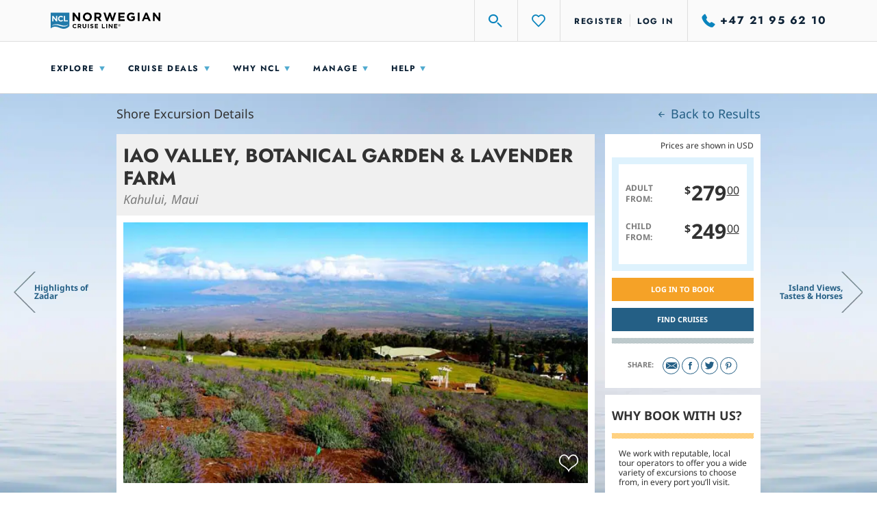

--- FILE ---
content_type: text/html;charset=UTF-8
request_url: https://www.ncl.com/no/en/shore-excursions/OGG_90/Iao-Valley-Botanical-Garden-Lavender-Farm%20?destination=Hawaii+Cruises%2CExtraordinary+Journeys&port=OGG&sort=searchWeight&sortOrder=asc&perPage=12
body_size: 26527
content:

<!DOCTYPE html>
<html lang="en-GB">
    <head><script>
// akam-sw.js install script version 1.3.6
"serviceWorker"in navigator&&"find"in[]&&function(){var e=new Promise(function(e){"complete"===document.readyState||!1?e():(window.addEventListener("load",function(){e()}),setTimeout(function(){"complete"!==document.readyState&&e()},1e4))}),n=window.akamServiceWorkerInvoked,r="1.3.6";if(n)aka3pmLog("akam-setup already invoked");else{window.akamServiceWorkerInvoked=!0,window.aka3pmLog=function(){window.akamServiceWorkerDebug&&console.log.apply(console,arguments)};function o(e){(window.BOOMR_mq=window.BOOMR_mq||[]).push(["addVar",{"sm.sw.s":e,"sm.sw.v":r}])}var i="/akam-sw.js",a=new Map;navigator.serviceWorker.addEventListener("message",function(e){var n,r,o=e.data;if(o.isAka3pm)if(o.command){var i=(n=o.command,(r=a.get(n))&&r.length>0?r.shift():null);i&&i(e.data.response)}else if(o.commandToClient)switch(o.commandToClient){case"enableDebug":window.akamServiceWorkerDebug||(window.akamServiceWorkerDebug=!0,aka3pmLog("Setup script debug enabled via service worker message"),v());break;case"boomerangMQ":o.payload&&(window.BOOMR_mq=window.BOOMR_mq||[]).push(o.payload)}aka3pmLog("akam-sw message: "+JSON.stringify(e.data))});var t=function(e){return new Promise(function(n){var r,o;r=e.command,o=n,a.has(r)||a.set(r,[]),a.get(r).push(o),navigator.serviceWorker.controller&&(e.isAka3pm=!0,navigator.serviceWorker.controller.postMessage(e))})},c=function(e){return t({command:"navTiming",navTiming:e})},s=null,m={},d=function(){var e=i;return s&&(e+="?othersw="+encodeURIComponent(s)),function(e,n){return new Promise(function(r,i){aka3pmLog("Registering service worker with URL: "+e),navigator.serviceWorker.register(e,n).then(function(e){aka3pmLog("ServiceWorker registration successful with scope: ",e.scope),r(e),o(1)}).catch(function(e){aka3pmLog("ServiceWorker registration failed: ",e),o(0),i(e)})})}(e,m)},g=navigator.serviceWorker.__proto__.register;if(navigator.serviceWorker.__proto__.register=function(n,r){return n.includes(i)?g.call(this,n,r):(aka3pmLog("Overriding registration of service worker for: "+n),s=new URL(n,window.location.href),m=r,navigator.serviceWorker.controller?new Promise(function(n,r){var o=navigator.serviceWorker.controller.scriptURL;if(o.includes(i)){var a=encodeURIComponent(s);o.includes(a)?(aka3pmLog("Cancelling registration as we already integrate other SW: "+s),navigator.serviceWorker.getRegistration().then(function(e){n(e)})):e.then(function(){aka3pmLog("Unregistering existing 3pm service worker"),navigator.serviceWorker.getRegistration().then(function(e){e.unregister().then(function(){return d()}).then(function(e){n(e)}).catch(function(e){r(e)})})})}else aka3pmLog("Cancelling registration as we already have akam-sw.js installed"),navigator.serviceWorker.getRegistration().then(function(e){n(e)})}):g.call(this,n,r))},navigator.serviceWorker.controller){var u=navigator.serviceWorker.controller.scriptURL;u.includes("/akam-sw.js")||u.includes("/akam-sw-preprod.js")||u.includes("/threepm-sw.js")||(aka3pmLog("Detected existing service worker. Removing and re-adding inside akam-sw.js"),s=new URL(u,window.location.href),e.then(function(){navigator.serviceWorker.getRegistration().then(function(e){m={scope:e.scope},e.unregister(),d()})}))}else e.then(function(){window.akamServiceWorkerPreprod&&(i="/akam-sw-preprod.js"),d()});if(window.performance){var w=window.performance.timing,l=w.responseEnd-w.responseStart;c(l)}e.then(function(){t({command:"pageLoad"})});var k=!1;function v(){window.akamServiceWorkerDebug&&!k&&(k=!0,aka3pmLog("Initializing debug functions at window scope"),window.aka3pmInjectSwPolicy=function(e){return t({command:"updatePolicy",policy:e})},window.aka3pmDisableInjectedPolicy=function(){return t({command:"disableInjectedPolicy"})},window.aka3pmDeleteInjectedPolicy=function(){return t({command:"deleteInjectedPolicy"})},window.aka3pmGetStateAsync=function(){return t({command:"getState"})},window.aka3pmDumpState=function(){aka3pmGetStateAsync().then(function(e){aka3pmLog(JSON.stringify(e,null,"\t"))})},window.aka3pmInjectTiming=function(e){return c(e)},window.aka3pmUpdatePolicyFromNetwork=function(){return t({command:"pullPolicyFromNetwork"})})}v()}}();</script>
<script type="text/javascript" src="https://www.ncl.com/public/43b8451d38e114175d125d5bb02af596258f7f5efe1b"  ></script><script mpmmid="EN.EN.GB.904">var mp_placements=[{id:108,contentType:10,selector:'[data-mp-mm-tag="global-phone|phone"]',targets:[{targetType:2,items:[{code:'cl'}]}],content:'{"originalPhoneNumber":"+47 21 95 62 10","targetPhoneNumber":"562-2335-2823"}',pageURL:'https://www.ncl.com/no/en/',href:'',altTag:'',titleAttr:'',hash:'',siteWide:true,replaceLinkActive:false,replaceAltTagActive:false,replaceTitleAttrActive:false,startDate:15316992E5,endDate:410244474E4},{id:109,contentType:10,selector:'[data-mp-mm-tag="global-phone|phone"]',
targets:[{targetType:2,items:[{code:'co'}]}],content:'{"origin":"+47 21 95 62 10","target":"+57 1-5088139","type":"phone","pattern":""}',pageURL:'https://www.ncl.com/no/en/',href:'',altTag:'',titleAttr:'',hash:'65efeca64a5319ec2c179cac157ab13c5336e2c76d30ce70e5aa81dfece11196',siteWide:true,replaceLinkActive:false,replaceAltTagActive:false,replaceTitleAttrActive:false,startDate:15316992E5,endDate:410244474E4},{id:110,contentType:10,selector:'[data-mp-mm-tag="global-phone|phone"]',targets:[{targetType:2,
items:[{code:'cr'}]}],content:'{"origin":"+47 21 95 62 10","target":"506-4032-4306","type":"phone","pattern":""}',pageURL:'https://www.ncl.com/no/en/',href:'',altTag:'',titleAttr:'',hash:'65efeca64a5319ec2c179cac157ab13c5336e2c76d30ce70e5aa81dfece11196',siteWide:true,replaceLinkActive:false,replaceAltTagActive:false,replaceTitleAttrActive:false,startDate:15316992E5,endDate:410244474E4},{id:112,contentType:10,selector:'[data-mp-mm-tag="global-phone|phone"]',targets:[{targetType:2,items:[{code:'do'}]}],
content:'{"origin":"+47 21 95 62 10","target":"+1 829-9548624","type":"phone","pattern":""}',pageURL:'https://www.ncl.com/no/en/',href:'',altTag:'',titleAttr:'',hash:'65efeca64a5319ec2c179cac157ab13c5336e2c76d30ce70e5aa81dfece11196',siteWide:true,replaceLinkActive:false,replaceAltTagActive:false,replaceTitleAttrActive:false,startDate:15316992E5,endDate:410244474E4},{id:113,contentType:10,selector:'[data-mp-mm-tag="global-phone|phone"]',targets:[{targetType:2,items:[{code:'ec'}]}],content:'{"originalPhoneNumber":"+47 21 95 62 10","targetPhoneNumber":"(593) 4372-6565"}',
pageURL:'https://www.ncl.com/no/en/',href:'',altTag:'',titleAttr:'',hash:'',siteWide:true,replaceLinkActive:false,replaceAltTagActive:false,replaceTitleAttrActive:false,startDate:15316992E5,endDate:410244474E4},{id:114,contentType:10,selector:'[data-mp-mm-tag="global-phone|phone"]',targets:[{targetType:2,items:[{code:'eg'}]}],content:'{"origin":"+47 21 95 62 10","target":"+44 (0) 23 8071 4617","type":"phone","pattern":""}',pageURL:'https://www.ncl.com/no/en/',href:'',altTag:'',titleAttr:'',hash:'65efeca64a5319ec2c179cac157ab13c5336e2c76d30ce70e5aa81dfece11196',
siteWide:true,replaceLinkActive:false,replaceAltTagActive:false,replaceTitleAttrActive:false,startDate:15316992E5,endDate:410244474E4},{id:115,contentType:10,selector:'[data-mp-mm-tag="global-phone|phone"]',targets:[{targetType:2,items:[{code:'mf'},{code:'ms'},{code:'ag'},{code:'pm'},{code:'fk'},{code:'an'},{code:'gp'},{code:'kn'},{code:'bb'},{code:'bs'},{code:'vc'},{code:'sr'},{code:'gd'},{code:'bz'},{code:'ky'},{code:'dm'},{code:'mq'},{code:'bl'},{code:'jm'},{code:'lc'},{code:'vg'},{code:'tc'},
{code:'ht'},{code:'gy'},{code:'aw'},{code:'tt'},{code:'vi'},{code:'ai'}]}],content:'{"originalPhoneNumber":"+47 21 95 62 10","targetPhoneNumber":"1.866.234.7350"}',pageURL:'https://www.ncl.com/no/en/',href:'',altTag:'',titleAttr:'',hash:'',siteWide:true,replaceLinkActive:false,replaceAltTagActive:false,replaceTitleAttrActive:false,startDate:15316992E5,endDate:410244474E4},{id:116,contentType:10,selector:'[data-mp-mm-tag="global-phone|phone"]',targets:[{targetType:2,items:[{code:'bo'},{code:'pe'},
{code:'pr'}]}],content:'{"originalPhoneNumber":"+47 21 95 62 10","targetPhoneNumber":"1-877-397-1502"}',pageURL:'https://www.ncl.com/no/en/',href:'',altTag:'',titleAttr:'',hash:'',siteWide:true,replaceLinkActive:false,replaceAltTagActive:false,replaceTitleAttrActive:false,startDate:15316992E5,endDate:410244474E4},{id:117,contentType:10,selector:'[data-mp-mm-tag="global-phone|phone"]',targets:[{targetType:2,items:[{code:'py'},{code:'ar'},{code:'uy'}]}],content:'{"originalPhoneNumber":"+47 21 95 62 10","targetPhoneNumber":"5411-5353-0580"}',
pageURL:'https://www.ncl.com/no/en/',href:'',altTag:'',titleAttr:'',hash:'',siteWide:true,replaceLinkActive:false,replaceAltTagActive:false,replaceTitleAttrActive:false,startDate:15316992E5,endDate:410244474E4},{id:118,contentType:10,selector:'[data-mp-mm-tag="global-phone|phone"]',targets:[{targetType:2,items:[{code:'ae'},{code:'ly'},{code:'af'},{code:'iq'}]}],content:'{"origin":"+47 21 95 62 10","target":"+44 (0) 23 8071 4617","type":"phone","pattern":""}',pageURL:'https://www.ncl.com/no/en/',href:'',
altTag:'',titleAttr:'',hash:'65efeca64a5319ec2c179cac157ab13c5336e2c76d30ce70e5aa81dfece11196',siteWide:true,replaceLinkActive:false,replaceAltTagActive:false,replaceTitleAttrActive:false,startDate:15316992E5,endDate:410244474E4},{id:120,contentType:10,selector:'[data-mp-mm-tag="global-phone|phone"]',targets:[{targetType:2,items:[{code:'gh'},{code:'tz'},{code:'rw'},{code:'ga'},{code:'bi'},{code:'mg'},{code:'sl'},{code:'et'},{code:'bf'},{code:'zm'},{code:'ng'},{code:'sn'},{code:'gn'},{code:'bw'},{code:'ls'},
{code:'ml'},{code:'er'},{code:'st'},{code:'gq'},{code:'sz'},{code:'na'},{code:'mv'},{code:'gw'},{code:'dj'},{code:'bj'},{code:'gf'},{code:'sc'},{code:'gm'},{code:'cf'},{code:'yt'},{code:'mr'},{code:'ci'},{code:'mw'},{code:'cd'},{code:'re'},{code:'zw'},{code:'km'},{code:'ke'},{code:'ne'},{code:'lr'},{code:'mz'},{code:'ug'},{code:'so'},{code:'td'}]}],content:'{"origin":"+47 21 95 62 10","target":"+27 (0) 10 442 6415","type":"phone","pattern":""}',pageURL:'https://www.ncl.com/no/en/',href:'',altTag:'',
titleAttr:'',hash:'65efeca64a5319ec2c179cac157ab13c5336e2c76d30ce70e5aa81dfece11196',siteWide:true,replaceLinkActive:false,replaceAltTagActive:false,replaceTitleAttrActive:false,startDate:15316992E5,endDate:410244474E4},{id:121,contentType:10,selector:'[data-mp-mm-tag="global-phone|phone"]',targets:[{targetType:2,items:[{code:'za'}]}],content:'{"origin":"+47 21 95 62 10","target":"+27 21 200 6586","type":"phone","pattern":""}',pageURL:'https://www.ncl.com/no/en/',href:'',altTag:'',titleAttr:'',hash:'65efeca64a5319ec2c179cac157ab13c5336e2c76d30ce70e5aa81dfece11196',
siteWide:true,replaceLinkActive:false,replaceAltTagActive:false,replaceTitleAttrActive:false,startDate:15316992E5,endDate:410244474E4},{id:122,contentType:10,selector:'[data-mp-mm-tag="global-phone|phone"]',targets:[{targetType:2,items:[{code:'us'}]}],content:'{"originalPhoneNumber":"+47 21 95 62 10","targetPhoneNumber":"+27 21 200 6586"}',pageURL:'https://www.ncl.com/no/en/',href:'',altTag:'',titleAttr:'',hash:'',siteWide:true,replaceLinkActive:false,replaceAltTagActive:false,replaceTitleAttrActive:false,
startDate:15316992E5,endDate:410244474E4},{id:123,contentType:10,selector:'[data-mp-mm-tag="global-phone|phone"]',targets:[{targetType:2,items:[{code:'ve'}]}],content:'{"origin":"+47 21 95 62 10","target":"58-212-285.01.56","type":"phone","pattern":""}',pageURL:'https://www.ncl.com/no/en/',href:'',altTag:'',titleAttr:'',hash:'65efeca64a5319ec2c179cac157ab13c5336e2c76d30ce70e5aa81dfece11196',siteWide:true,replaceLinkActive:false,replaceAltTagActive:false,replaceTitleAttrActive:false,startDate:15316992E5,
endDate:410244474E4},{id:157,contentType:10,selector:'[data-mp-mm-tag="global-phone|phone"]',targets:[{targetType:2,items:[{code:'jo'},{code:'kz'},{code:'qa'},{code:'sa'},{code:'om'},{code:'kg'},{code:'lb'},{code:'bh'},{code:'ye'},{code:'kw'}]}],content:'{"origin":"+47 21 95 62 10","target":"+44 (0) 23 8071 4617","type":"phone","pattern":""}',pageURL:'https://www.ncl.com/no/en/',href:'',altTag:'',titleAttr:'',hash:'65efeca64a5319ec2c179cac157ab13c5336e2c76d30ce70e5aa81dfece11196',siteWide:true,replaceLinkActive:false,
replaceAltTagActive:false,replaceTitleAttrActive:false,startDate:15316992E5,endDate:410244474E4},{id:627,contentType:10,selector:'[data-mp-mm-tag="global-phone|phone"]',targets:[{targetType:2,items:[{code:'il'}]}],content:'{"origin":"+47 21 95 62 10","target":"972 (3) 3741378","type":"phone","pattern":""}',pageURL:'https://www.ncl.com/no/en/',href:'',altTag:'',titleAttr:'',hash:'65efeca64a5319ec2c179cac157ab13c5336e2c76d30ce70e5aa81dfece11196',siteWide:true,replaceLinkActive:false,replaceAltTagActive:false,
replaceTitleAttrActive:false,startDate:16009056E5,endDate:410244474E4}];var mp_target_ids_priority_order=[6,5,4,3,2,1,0];var isSSL='https:'==document.location.protocol;var mp_ms_url='http://marketserver.motionpointcore.com/marketserver/?mpactionid=1073741850';if(isSSL)mp_ms_url=mp_ms_url.replace('http://','https://');else mp_ms_url=mp_ms_url.replace('https://','http://');(function(){function e(a,b,c){this.placements=a;this.ms_url=b;this.mp_target_ids_priority_order=c;this.visibleTextNodeForAllPlacements=this.hiddenTextNodeForAllPlacements='';this.userAgent=null;this.languages=[];this.contentType={TEXT:1,HTML:2,IMAGE:4,BACKGROUND_IMAGE:7,IFRAME:8,VIDEO:9,MANUAL_TAG:10,SOURCE:11,PATTERN:12};this.targetType={ALL:0,LANGUAGE:1,COUNTRY:2,STATE_PROVINCE:3,URL_PARAMETER:4,COOKIE:5,USER_AGENT:6};this.srcAttributes=['src','srcset','data-src','data-srcset'];this.visibilityHiddenText=
' {visibility: hidden;} ';this.visibilityVisibleText=' {visibility: visible;} ';this.styleTag=document.createElement('style');this.head=document.getElementsByTagName('head')[0];this.geoLocation=null;this.finalizedCalled=this.pendingGEOLocation=!1;this.geographicTargetsToValidate=[];this.queryParametersChecked=!1;this.queryParameters=null;this.queryParametersNames=[];this.queryParametersValues=[];this.cookiesArray=null;this.cookiesArrayNames=[];this.cookiesArrayValues=[];this.hiddenPlacements=[];this.pageURL=
this.getPageURL();this.ts_url='%ts_url%';this.hasTSUrl=15<this.ts_url.length}var h={cipher:{},hash:{},keyexchange:{},mode:{},misc:{},codec:{},exception:{corrupt:function(a){this.toString=function(){return'CORRUPT: '+this.message};this.message=a},invalid:function(a){this.toString=function(){return'INVALID: '+this.message};this.message=a},bug:function(a){this.toString=function(){return'BUG: '+this.message};this.message=a},notReady:function(a){this.toString=function(){return'NOT READY: '+this.message};
this.message=a}}};h.codec.hex={fromBits:function(a){var b='',c;for(c=0;c<a.length;c++)b+=((a[c]|0)+0xf00000000000).toString(16).substr(4);return b.substr(0,h.bitArray.bitLength(a)/4)},toBits:function(a){var b,c=[];a=a.replace(/s|0x/g,'');var d=a.length;a+='00000000';for(b=0;b<a.length;b+=8)c.push(parseInt(a.substr(b,8),16)^0);return h.bitArray.clamp(c,4*d)}};h.codec.utf8String={fromBits:function(a){var b='',c=h.bitArray.bitLength(a),d,f;for(d=0;d<c/8;d++)0===(d&3)&&(f=a[d/4]),b+=String.fromCharCode(f>>>
8>>>8>>>8),f<<=8;return decodeURIComponent(escape(b))},toBits:function(a){a=unescape(encodeURIComponent(a));var b=[],c,d=0;for(c=0;c<a.length;c++)d=d<<8|a.charCodeAt(c),3===(c&3)&&(b.push(d),d=0);c&3&&b.push(h.bitArray.partial(8*(c&3),d));return b}};h.bitArray={bitSlice:function(a,b,c){a=h.bitArray._shiftRight(a.slice(b/32),32-(b&31)).slice(1);return void 0===c?a:h.bitArray.clamp(a,c-b)},extract:function(a,b,c){var d=Math.floor(-b-c&31);return((b+c-1^b)&-32?a[b/32|0]<<32-d^a[b/32+1|0]>>>d:a[b/32|
0]>>>d)&(1<<c)-1},concat:function(a,b){if(0===a.length||0===b.length)return a.concat(b);var c=a[a.length-1],d=h.bitArray.getPartial(c);return 32===d?a.concat(b):h.bitArray._shiftRight(b,d,c|0,a.slice(0,a.length-1))},bitLength:function(a){var b=a.length;return 0===b?0:32*(b-1)+h.bitArray.getPartial(a[b-1])},clamp:function(a,b){if(32*a.length<b)return a;a=a.slice(0,Math.ceil(b/32));var c=a.length;b&=31;0<c&&b&&(a[c-1]=h.bitArray.partial(b,a[c-1]&2147483648>>b-1,1));return a},partial:function(a,b,c){return 32===
a?b:(c?b|0:b<<32-a)+1099511627776*a},getPartial:function(a){return Math.round(a/1099511627776)||32},equal:function(a,b){if(h.bitArray.bitLength(a)!==h.bitArray.bitLength(b))return!1;var c=0,d;for(d=0;d<a.length;d++)c|=a[d]^b[d];return 0===c},_shiftRight:function(a,b,c,d){var f;for(void 0===d&&(d=[]);32<=b;b-=32)d.push(c),c=0;if(0===b)return d.concat(a);for(f=0;f<a.length;f++)d.push(c|a[f]>>>b),c=a[f]<<32-b;a=h.bitArray.getPartial(a.length?a[a.length-1]:0);d.push(h.bitArray.partial(b+a&31,32<b+a?c:
d.pop(),1));return d},_xor4:function(a,b){return[a[0]^b[0],a[1]^b[1],a[2]^b[2],a[3]^b[3]]},byteswapM:function(a){var b;for(b=0;b<a.length;++b){var c=a[b];a[b]=c>>>24|c>>>8&65280|(c&65280)<<8|c<<24}return a}};h.hash.sha256=function(a){this._key[0]||this._precompute();a?(this._h=a._h.slice(0),this._buffer=a._buffer.slice(0),this._length=a._length):this.reset()};h.hash.sha256.hash=function(a){return(new h.hash.sha256).update(a).finalize()};h.hash.sha256.prototype={blockSize:512,reset:function(){this._h=
this._init.slice(0);this._buffer=[];this._length=0;return this},update:function(a){'string'===typeof a&&(a=h.codec.utf8String.toBits(a));var b=this._buffer=h.bitArray.concat(this._buffer,a);var c=this._length;a=this._length=c+h.bitArray.bitLength(a);if(9007199254740991<a)throw new h.exception.invalid('Cannot service more than 2^53 - 1 bits');if('undefined'!==typeof Uint32Array){var d=new Uint32Array(b),f=0;for(c=512+c-(512+c&511);c<=a;c+=512)this._block(d.subarray(16*f,16*(f+1))),f+=1;b.splice(0,
16*f)}else for(c=512+c-(512+c&511);c<=a;c+=512)this._block(b.splice(0,16));return this},finalize:function(){var a,b=this._buffer,c=this._h;b=h.bitArray.concat(b,[h.bitArray.partial(1,1)]);for(a=b.length+2;a&15;a++)b.push(0);b.push(Math.floor(this._length/4294967296));for(b.push(this._length|0);b.length;)this._block(b.splice(0,16));this.reset();return c},_init:[],_key:[],_precompute:function(){function a(g){return 4294967296*(g-Math.floor(g))|0}for(var b=0,c=2,d,f;64>b;c++){f=!0;for(d=2;d*d<=c;d++)if(0===
c%d){f=!1;break}f&&(8>b&&(this._init[b]=a(Math.pow(c,.5))),this._key[b]=a(Math.pow(c,1/3)),b++)}},_block:function(a){var b,c=this._h,d=this._key,f=c[0],g=c[1],k=c[2],r=c[3],m=c[4],l=c[5],q=c[6],p=c[7];for(b=0;64>b;b++){if(16>b)var n=a[b];else{n=a[b+1&15];var t=a[b+14&15];n=a[b&15]=(n>>>7^n>>>18^n>>>3^n<<25^n<<14)+(t>>>17^t>>>19^t>>>10^t<<15^t<<13)+a[b&15]+a[b+9&15]|0}n=n+p+(m>>>6^m>>>11^m>>>25^m<<26^m<<21^m<<7)+(q^m&(l^q))+d[b];p=q;q=l;l=m;m=r+n|0;r=k;k=g;g=f;f=n+(g&k^r&(g^k))+(g>>>2^g>>>13^g>>>22^
g<<30^g<<19^g<<10)|0}c[0]=c[0]+f|0;c[1]=c[1]+g|0;c[2]=c[2]+k|0;c[3]=c[3]+r|0;c[4]=c[4]+m|0;c[5]=c[5]+l|0;c[6]=c[6]+q|0;c[7]=c[7]+p|0}};e.prototype.endsWith=function(a,b){return-1!==a.indexOf(b,a.length-b.length)};e.prototype.getCookie=function(a){var b=document.cookie;a+='=';var c=b.indexOf('; '+a);if(-1==c){if(c=b.indexOf(a),0!=c)return null}else{c+=2;var d=document.cookie.indexOf(';',c);-1==d&&(d=b.length)}return decodeURI(b.substring(c+a.length,d))};e.prototype.init=function(){var a=this.getCookie('X-MotionCore-Queue');
if((null==a||1>a.length)&&null!=this.placements&&0<this.placements.length){this.validatePageURLs();this.validateDates();this.validateTargets(this.placements);this.createHiddenTextNodeForAllPlacements();this.hideContent();var b=this,c=setInterval(function(){'complete'===document.readyState?(b.finalize(),clearInterval(c)):b.checkSelectorsExist()},100)}};e.prototype.eliminateCollisions=function(){for(var a=[],b=0;b<this.placements.length;b++){for(var c=this.placements[b],d=c.selector,f=!1,g=b+1;g<this.placements.length;g++)d==
this.placements[g].selector&&c.contentType==this.placements[g].contentType&&c.hash==this.placements[g].hash&&(f||(a.push(c),f=!0),a.push(this.placements[g]));if(1<a.length)for(d=[],f=0;f<this.mp_target_ids_priority_order.length;f++){g=this.mp_target_ids_priority_order[f];for(var k=0;k<a.length;k++)c=a[k],this.checkIfPlacementHasTarget(g,c)&&(d.push(c),this.removePlacementFromPlacements(c.id,a));if(0<d.length){for(c=0;c<a.length;c++)this.removePlacementFromPlacements(a[c].id,this.placements),b++;if(1<
d.length)for(f=0;f<d.length;f++)c=d[f],c.siteWide&&(this.removePlacementFromPlacements(c.id,this.placements),b++);break}}}};e.prototype.removePlacementFromPlacements=function(a,b){for(var c=0;c<b.length;c++)if(a==b[c].id){b.splice(c,1);break}};e.prototype.checkIfPlacementHasTarget=function(a,b){var c=!1;if((b=b.targets)&&0<b.length)for(var d=0;d<b.length;d++)if(a==b[d].targetType){c=!0;break}return c};e.prototype.finalize=function(){this.finalizedCalled||(this.finalizedCalled=!0,this.checkSelectorsExist(),
this.showContent(),this.addObserver())};e.prototype.getGEOLocation=function(){var a=this;a.pendingGEOLocation=!0;var b=new XMLHttpRequest;b.open('GET',this.ms_url);b.send();b.onload=function(){200<=this.status&&300>this.status?(a.geoLocation=this.response,sessionStorage.setItem('geoLocation',a.geoLocation),a.pendingGEOLocation=!1,a.validateTargets(a.geographicTargetsToValidate)):a.pendingGEOLocation=!1}};e.prototype.convertURLToURLWOQueryString=function(a){var b=a.indexOf('?');-1!=b&&(a=a.substr(0,
b));return a};e.prototype.eliminateProtocols=function(a){a=a.replace('https://','');return a=a.replace('http://','')};e.prototype.eliminateForwardSlash=function(a){'/'==a.slice(-1)&&(a=a.slice(0,-1));return a};e.prototype.convertURL=function(a){a=decodeURIComponent(a);a=this.convertURLToURLWOQueryString(a);a=this.eliminateProtocols(a);a=this.eliminateForwardSlash(a);return a.toLowerCase()};e.prototype.getPageURL=function(){return this.convertURL(window.location.href)};e.prototype.areURLsEquivalent=
function(a){a=this.convertURL(a);return this.pageURL===a};e.prototype.validatePageURLs=function(){for(var a=0;a<this.placements.length;a++)this.placements[a].siteWide||this.areURLsEquivalent(this.placements[a].pageURL)||(this.placements.splice(a,1),--a)};e.prototype.checkSelectorsExist=function(){if(!this.pendingGEOLocation){this.eliminateCollisions();for(var a=this,b=0;b<this.placements.length;b++){var c=this.placements[b];if(c.contentType==this.contentType.PATTERN)this.handlePattern(c,document.documentElement);
else{var d=document.querySelectorAll(c.selector+(c.contentType==this.contentType.IMAGE?'':':not(.mp-mm)'));if(0<d.length)for(var f=0;f<d.length;f++){var g=d[f];if(null!=g){var k=[],r=this.placements.map(function(p){return p.selector});r.some(function(p,n){return r.indexOf(p)!=n})?k=this.placements.filter(function(p){return c.contentType===a.contentType.TEXT?p.selector===c.selector&&p.hash===c.hash:p.selector==c.selector}):k.push(c);for(var m=0;m<k.length;m++){var l=k[m],q=!0;l.contentType==this.contentType.IMAGE||
l.contentType==this.contentType.SOURCE?this.handleImage(l,g):l.contentType==this.contentType.BACKGROUND_IMAGE?this.handleBackgroundImage(l,g):l.contentType==this.contentType.IFRAME?this.handleIFrame(l,g):l.contentType==this.contentType.VIDEO?this.handleVideo(l,g):l.contentType==this.contentType.MANUAL_TAG?this.handlePhone(l,g):(q=!1,this.handleHTML(l,g));q&&this.addReplacedClass(g)}}}}}}};e.prototype.getSourceAttributeFromSelector=function(a){0==a.indexOf('[mp-')&&(a=a.replace('mp-',''));for(var b=
0;b<this.srcAttributes.length;b++)if(-1<a.indexOf('['+this.srcAttributes[b]+'='))return this.srcAttributes[b];return''};e.prototype.handleImage=function(a,b){var c=this.getSourceAttributeFromSelector(a.selector);b.setAttribute(c,'');var d=a.content;d=this.hasTSUrl?this.ts_url+'mm-'+/[^/]*$/.exec(d)[0]:isSSL?d.replace('http://','https://'):d.replace('https://','http://');d=d+'?'+(new Date).getTime();b.setAttribute(c,d);c=a.href;this.isValidString(c)&&a.replaceLinkActive&&this.handleHref(b,c,'image');
a.replaceAltTagActive&&b.setAttribute('alt',a.altTag);a.replaceTitleAttrActive&&b.setAttribute('title',a.titleAttr)};e.prototype.handleBackgroundImage=function(a,b){var c=a.content;c=this.hasTSUrl?this.ts_url+'mm-'+/[^/]*$/.exec(c)[0]:isSSL?c.replace('http://','https://'):c.replace('https://','http://');c=c+'?'+(new Date).getTime();b.style.backgroundImage="url('"+c+"')";c=a.href;this.isValidString(c)&&a.replaceLinkActive&&this.handleHref(b,c,'replacement background-image')};e.prototype.handleIFrame=
function(a,b){this.replaceElementSrc(a,b,'replacement iframe-content')};e.prototype.handleVideo=function(a,b){this.replaceElementSrc(a,b,'replacement video-content')};e.prototype.replaceElementSrc=function(a,b,c){b.setAttribute('src','');a=a.content;a=isSSL?a.replace('http://','https://'):a.replace('https://','http://');b.setAttribute('src',a);b.setAttribute('title',c)};e.prototype.handleHref=function(a,b,c){if(0!==b.length){var d=this.replaceHref(a,b,c);if(!d)for(var f=0;!d&&5>f;)if(a=a.parentNode,
void 0!==a){if('body'===a.nodeName.toLowerCase())break;d=this.replaceHref(a,b,c);f++}else break}};e.prototype.replaceHref=function(a,b,c){this.isValidString(a.href)&&(a.setAttribute('href',b),a.setAttribute('title',c),replace=!0);return!1};e.prototype.handleHTML=function(a,b){var c;if(c=null!=a.hash&&0<a.hash.length){c=a.hash;var d=b.innerHTML;d=d.replace(/<\/?[^>]+(>|$)/g,'');d=h.hash.sha256.hash(d);d=h.codec.hex.fromBits(d);c=c==d}c&&(b.innerHTML=a.content,c=a.href,this.isValidString(c)&&a.replaceLinkActive&&
(a=this.getTitle(a.content),this.handleHref(b,c,a)),this.addReplacedClass(b))};e.prototype.getTitle=function(a){if(a&&0<a.length){a=a.replace(/<[^>]+>/g,'');var b=a.indexOf(' ',25);return-1==b?a:a.substring(0,b)+'...'}return''};e.prototype.handlePhone=function(a,b){a=this.processJSONContent(a.content);b.innerHTML=a.target;b=document.querySelectorAll("[href*='"+a.origin+"'],[href*='"+a.origin.replace(/\D/g,'')+"']");for(var c=0;c<b.length;c++)b[c].href='tel:'+a.target.replace(/[+\D]/g,''),b[c].title=
'tel:'+a.target.replace(/[+\D]/g,'')};e.prototype.handlePattern=function(a,b){a=this.processJSONContent(a.content);var c=new RegExp(a.pattern,'g');b=document.createNodeIterator(b,NodeFilter.SHOW_TEXT,function(f){if('undefined'===typeof f)return NodeFilter.FILTER_SKIP;if(''!=f.data.trim())return NodeFilter.FILTER_ACCEPT},!1);for(var d;d=b.nextNode();)null!=(match=c.exec(d.data))&&(d.data=d.data.replace(c,a.target))};e.prototype.processJSONContent=function(a){a=JSON.parse(a);var b={originalPhoneNumber:'origin',
targetPhoneNumber:'target'},c;for(c in b)a.hasOwnProperty(c)&&(a[b[c]]=a[c],delete a[c]);return a};e.prototype.validateDates=function(){for(var a=Date.now(),b=0;b<this.placements.length;b++)if(this.placements[b].startDate>a||this.placements[b].endDate<a)this.placements.splice(b,1),--b};e.prototype.validateTargets=function(a){a=a.slice();for(var b=0;b<a.length;b++){var c=!1;if(a[b].targets&&0!=a[b].targets.length)if(1==a[b].targets.length)c=this.validateTarget(a[b],a[b].targets[0]);else for(var d=
a[b].targets,f=0;f<d.length&&(c=this.validateTarget(a[b],d[f]),c);f++);else c=!0;c||this.removePlacementFromPlacements(a[b].id,this.placements)}};e.prototype.validateTarget=function(a,b){b.targetType==this.targetType.COUNTRY||b.targetType==this.targetType.STATE_PROVINCE?this.checkGEOLocationAvailable()?b=this.isMatchingTarget(b):(b=!0,this.geographicTargetsToValidate.push(a)):b=this.isMatchingTarget(b);return b};e.prototype.checkGEOLocationAvailable=function(){var a=!1;if(!this.pendingGEOLocation){if(null===
this.geoLocation||3>this.geoLocation.length)this.geoLocation=sessionStorage.getItem('geoLocation');(null===this.geoLocation||3>this.geoLocation.length)&&this.getGEOLocation();null!=this.geoLocation&&3<this.geoLocation.length&&(a=!0)}return a};e.prototype.isMatchingTarget=function(a){var b=!1;switch(a.targetType){case this.targetType.LANGUAGE:b=this.isMatchingLanguageTarget(a);break;case this.targetType.COOKIE:b=this.isMatchingCookieTarget(a);break;case this.targetType.URL_PARAMETER:b=this.isMatchingURLParameterTarget(a);
break;case this.targetType.COUNTRY:case this.targetType.STATE_PROVINCE:b=this.isMatchingGeographicTarget(a);break;case this.targetType.USER_AGENT:b=this.isMatchingUserAgentTarget(a);break;case this.targetType.ALL:b=!0}return b};e.prototype.isMatchingURLParameterTarget=function(a){return this.isMatchingURLParameter(a)};e.prototype.isMatchingCookieTarget=function(a){var b=this.isMatchingURLParameter(a);if(!b)if(null===this.cookiesArray&&this.getCookiesArray(),!a.regex&&this.isValidString(a.name)){var c=
this.getCookieValueByName(a.name);null!=c||this.isValidString(a.value)?null!=c&&c==a.value&&(b=!0):b=!0}else if(this.isValidString(a.name)){c=null;for(var d=0;d<this.cookiesArrayNames.length;d++)if(this.matchesRegExp(a.name,this.cookiesArrayNames[d])){c=this.getCookieValueByName(this.cookiesArrayNames[d]);break}this.isValidString(c)||this.isValidString(a.value)?this.isValidString(c)&&this.matchesRegExp(a.value,c)&&(b=!0):b=!0}return b};e.prototype.isMatchingURLParameter=function(a){var b=!1;this.queryParametersChecked||
(this.getQueryParameters(),this.queryParametersChecked=!0);if(null!=this.queryParameters)if(!a.regex&&this.isValidString(a.name)){var c=this.getQueryParameterValueByName(a.name);null!=c||this.isValidString(a.value)?null!=c&&c==a.value&&(b=!0):b=!0}else if(this.isValidString(a.name)){c=null;for(var d=0;d<this.queryParametersNames.length;d++)if(this.matchesRegExp(a.name,this.queryParametersNames[d])){c=this.getQueryParameterValueByName(this.queryParametersNames[d]);break}this.isValidString(c)||this.isValidString(a.value)?
this.isValidString(c)&&this.matchesRegExp(a.value,c)&&(b=!0):b=!0}return b};e.prototype.isMatchingGeographicTarget=function(a){var b=!1;if(a.targetType==this.targetType.COUNTRY&&null!=a.items&&0<a.items.length)for(var c=this.getCountryCode(),d=0;d<a.items.length;d++)if(a.items[d].code===c){b=!0;break}if(a.targetType==this.targetType.STATE_PROVINCE&&null!=a.items&&0<a.items.length)for(c=this.getRegionCode(),d=0;d<a.items.length;d++)if(a.items[d].code===c){b=!0;break}return b};e.prototype.isMatchingUserAgentTarget=
function(a){var b=!1;null==this.userAgent&&(this.userAgent=navigator.userAgent);!a.regex&&this.isValidString(a.value)?(a=a.value,-1<a.indexOf('*')?(a=a.replace('*',''),b=-1<this.userAgent.indexOf(a)):b=this.userAgent==a):this.isValidString(a.value)&&(b=this.matchesRegExp(a.value,this.userAgent));return b};e.prototype.isMatchingLanguageTarget=function(a){var b=!1;1>this.languages.length&&this.getLanguages();for(var c=0;c<this.languages.length;c++){for(var d=this.languages[c],f=0;f<a.items.length;f++)if(d===
a.items[f].code.toLowerCase()){b=!0;break}if(b)break}return b};e.prototype.getLanguages=function(){var a=window.navigator,b=['language','browserLanguage','systemLanguage','userLanguage'];if(null!=a.languages&&0<a.languages.length)for(var c=0;c<a.languages.length;c++)-1!==a.languages[c].indexOf('-')?this.languages.push(a.languages[c].split('-')[0].toLowerCase()):this.languages.push(a.languages[c].toLowerCase());else for(c=0;c<b.length;c++){var d=a[b[c]];if(d&&d.length){-1!==d.indexOf('-')?this.languages.push(d.split('-')[0].toLowerCase()):
this.languages.push(d.toLowerCase());break}}};e.prototype.matchesRegExp=function(a,b){return'string'===typeof a||a instanceof String?(a=/^\/(.*)\/([a-z]*)$/.exec(a),null!=a&&null!=a[1]&&null!=a[2]?null!=(new RegExp(a[1],a[2])).exec(b):!1):null!=b.match(a)};e.prototype.getQueryParameters=function(){var a={},b=location.search.slice(1);b&&0<b.length&&(0<b.indexOf('&')?(b=b.split('&'))&&1<b.length&&(b.forEach(function(c){c=c.split('=');a[c[0]]=decodeURIComponent(c[1]||'');this.queryParametersNames.push(c[0]);
this.queryParametersValues.push(a[c[0]])}),this.queryParameters=JSON.parse(JSON.stringify(a))):(b=b.split('='))&&1<b.length&&(a[b[0]]=decodeURIComponent(b[1]||''),this.queryParametersNames.push(b[0]),this.queryParametersValues.push(a[b[0]]),this.queryParameters=JSON.parse(JSON.stringify(a))))};e.prototype.getQueryParameterValueByName=function(a){var b=null,c;for(c in this.queryParameters)if(c===a){b=this.queryParameters[c];break}return b};e.prototype.getCookiesArray=function(){this.cookiesArray=document.cookie.split(';');
for(var a=0;a<this.cookiesArray.length;a++)this.cookiesArrayNames.push(this.cookiesArray[a].split('=')[0].trim()),this.cookiesArrayValues.push(this.cookiesArray[a].split('=')[1].trim())};e.prototype.getCookieValueByName=function(a){for(var b=null,c=0;c<this.cookiesArrayNames.length;c++)if(this.cookiesArrayNames[c]===a){b=this.cookiesArrayValues[c];break}return b};e.prototype.getCountryCode=function(){return this.getValueFromGEOLocation('country')};e.prototype.getRegionCode=function(){return this.getValueFromGEOLocation('region')};
e.prototype.getValueFromGEOLocation=function(a){var b=null,c=JSON.parse(this.geoLocation);null!=c&&c.hasOwnProperty(a)&&(b=c[a]);return b};e.prototype.isValidString=function(a){return null!==a&&void 0!==a};e.prototype.createHiddenTextNodeForAllPlacements=function(){for(var a=0;a<this.placements.length;a++)this.hiddenTextNodeForAllPlacements+=this.placements[a].selector+this.visibilityHiddenText,this.hiddenPlacements.push(this.placements[a])};e.prototype.createVisibleTextNodeForAllPlacements=function(){for(var a=
0;a<this.hiddenPlacements.length;a++)this.visibleTextNodeForAllPlacements+=this.hiddenPlacements[a].selector+this.visibilityVisibleText};e.prototype.showContent=function(){var a=document.getElementById('mp-mm-placements');null!==a&&a.parentNode.removeChild(a)};e.prototype.hideContent=function(){var a=document.createTextNode(this.hiddenTextNodeForAllPlacements);this.styleTag.id='mp-mm-placements';this.styleTag.appendChild(a);this.head.appendChild(this.styleTag)};e.prototype.showPlacement=function(a){a=
document.createTextNode(a+this.visibilityVisibleText);this.styleTag.appendChild(a);this.head.appendChild(this.styleTag)};e.prototype.addReplacedClass=function(a){a.classList.remove('mp-mm');a.classList.add('mp-mm')};e.prototype.addObserver=function(){var a=this,b=document.body;(new MutationObserver(function(c){for(var d=0;d<c.length;d++)if('childList'===c[d].type)'BODY'===c[d].target.nodeName&&u.checkSelectorsExist();else if('attributes'===c[d].type)for(var f=c[d].target,g=0;g<a.placements.length;g++){var k=
a.placements[g];if(k.contentType===a.contentType.IMAGE&&f.matches(k.selector)&&-1==c[d].oldValue.indexOf(k.content)){a.handleImage(k,f);a.addReplacedClass(f);break}}})).observe(b,{childList:!0,subtree:!0,attributes:!0,attributeOldValue:!0,attributeFilter:['src']})};var u=new e(mp_placements,mp_ms_url,mp_target_ids_priority_order);u.init()})();</script>
        <meta charset="utf-8">
        
            <script type="application/ld+json">
                {
                 "@context": "http://schema.org/",
                 "@type": "offer",
                 "name": "Iao Valley, Botanical Garden & Lavender Farm",
                 "description": "Discover Ioa Valley, enjoy a serene stroll through a botanical garden and see how locally grown lavender is infused into all sorts of products.",
                 "offeredBy":{
                            "@type": "Organization",
                            "name": "Norwegian Cruise Line"
                 },
                 "price": "249.0",
                 "priceCurrency": "USD",
                 "aggregateRating": {
                 "@type": "aggregateRating",
                 "bestRating": "5",
                 "ratingValue": "0.0",
                 "ratingCount": "0"
                 }}
             </script>
        
        <meta http-equiv="X-UA-Compatible" content="IE=edge">
        <meta name="viewport" content="width=device-width, initial-scale=1, user-scalable=no">
        <title>Kahului, Maui Iao Valley, Botanical Garden &amp; Lavender Farm Excursion | Norwegian Cruise Line</title>


            <!--StyleSheet-->
        <link rel="stylesheet" href="https://www.ncl.com/no/en/static/styles/bootstrap.css?v=1768426029364" media="all">
        <link rel="stylesheet" href="https://www.ncl.com/no/en/static/styles/ie10in.css?v=1768426029364" media="all">
        <link rel="stylesheet" href="https://www.ncl.com/no/en/assets/v1/styles/redesign.css?v=1768426029364" media="all">
            <!--[if lte IE 10]>
        <link rel="stylesheet" href="/shore-excursions/assets/stylesheets/ie10in.min.css?v=1768426029364" media="all">
            <![endif]-->
            <!--JavaScript-->

        <script type="text/javascript">
            window.tealiumMain = 'main';
            window.tealiumEnvironment = 'prod';
             window.analyticsProductIdShorex="OGG_90"; window.analyticsShorexLanguage=""; window.analyticsShorexPort="Kahului, Maui"; window.analyticsChannel="shorex"; window.analyticsShorexActivityLevel="Level 1"; window.analyticsShorexAdultPrice="279.0"; window.analyticsSiteCatalystTag="on"; window.analyticsShorexDuration="6  hrs"; window.analyticsShorexChildPrice="249.0"; window.analyticsPageName="shorex: search: details: iao valley, botanical garden & lavender farm";
        </script>

        <!--[if lte IE 9]>
        <script type="text/javascript" src="/static/scripts/compatibility/ncl.ie9.compatibility.js?v=1768426029364"></script>
        <![endif]-->
        <!--[if lte IE 10]>
        <script type="text/javascript" src="/static/scripts/compatibility/ncl.ie10.compatibility.js?v=1768426029364"></script>
        <![endif]-->
        <script type="text/javascript" src="https://www.ncl.com/no/en/regional_settings.js?v=1768426029364"></script>
        <script type="text/javascript" src="https://www.ncl.com/no/en/static/scripts/ncl.shorex.libraries.js?v=1768426029364"></script>
        <script type="text/javascript" src="https://www.ncl.com/no/en/static/scripts/ncl.resources.js?v=1768426029364"></script>
        <script type="text/javascript" src="https://www.ncl.com/static/scripts/ncl.shorex.scripts.js?v=1768426029364"></script>

        <script type="text/javascript" src="https://www.ncl.com/assets/v1/scripts/redesign.js?v=1750294325178"></script>
        

        <script>
                /*
                 Adding this because 110_app.js and 160_jquery_complete will fail if this property isn't available.
                 This property was removed in from jquery in version 1.9. We are using a later version. Those scripts
                 need to be updated to fail gracefully if the property doesn't exist.
                 */
                try {
                    $.browser = {} ;

                    $(document).ready(function () {
                        try {
                            $('a.sign-up-form' ).each(function() { //for the inside scoop referer
                                $(this).attr ('href', $ (this).attr ('href') + '?ref=' + window.location) ;
                            }) ;
                        } catch(err){
                            if (console) console.log('error changing href');
                        }
                    }) ;
                } catch(err) {
                    if (console) console.log('error attaching handler');
                }
        </script>
            <!--Favicon-->
        <link rel="shortcut icon" type="image/png" href="https://www.ncl.com/resources/images/favicon/favicon.png?v=1768426029364">
        <link rel="icon" type="image/png" href="https://www.ncl.com/resources/images/favicon/windows-icon-24x24.png?v=1768426029364">
        <link rel="icon" type="image/png" href="https://www.ncl.com/resources/images/favicon/windows-icon-32x32.png?v=1768426029364">
        <link rel="apple-touch-icon" href="https://www.ncl.com/resources/images/favicon/apple-touch-icon-128x128.png?v=1768426029364">
        <link rel="apple-touch-icon" sizes="54x54" href="https://www.ncl.com/resources/images/favicon/apple-touch-icon-54x54.png?v=1768426029364">
        <link rel="apple-touch-icon" sizes="57x57" href="https://www.ncl.com/resources/images/favicon/apple-touch-icon-57x57.png?v=1768426029364">
        <link rel="apple-touch-icon" sizes="72x72" href="https://www.ncl.com/resources/images/favicon/apple-touch-icon-72x72.png?v=1768426029364">
        <link rel="apple-touch-icon" sizes="114x114" href="https://www.ncl.com/resources/images/favicon/apple-touch-icon-114x114.png?v=1768426029364">
        <link rel="apple-touch-icon" sizes="128x128" href="https://www.ncl.com/resources/images/favicon/apple-touch-icon-128x128.png?v=1768426029364">
        <link rel="canonical" href="https://www.ncl.com/no/en/shore-excursions/OGG_90/Iao-Valley-Botanical-Garden-Lavender-Farm"/>

        <!-- GLOBAL DOCUMENT HEAD --> <!-- MS IE 11 Compatibility Warning Modal --> <script type="application/javascript"> let isIE11 = !!window.MSInputMethodContext && !!document.documentMode; if (isIE11) { document.writeln("<script type=\"application/javascript\" src=\"https://www.ncl.com/no/en/assets/v1/scripts/ie11modal.js\"><\/script>"); } </script> <!-- Adobe Target Prefetch/Preconnect --> <script> var domainName = window.location.hostname.toLocaleLowerCase(); if (domainName !== "app.ncl.com") { /* this should not run in the "app" subdomain */ ;(function(win, doc, style, timeout) { var STYLE_ID = 'at-body-style'; function getParent() { return doc.getElementsByTagName('head')[0]; } function addStyle(parent, id, def) { if (!parent) { return; } var style = doc.createElement('style'); style.id = id; style.innerHTML = def; parent.appendChild(style); } function removeStyle(parent, id) { if (!parent) { return; } var style = doc.getElementById(id); if (!style) { return; } parent.removeChild(style); } addStyle(getParent(), STYLE_ID, style); setTimeout(function() { removeStyle(getParent(), STYLE_ID); }, timeout); }(window, document, "body {opacity: 0 !important}", 3000)); } </script> <script src="https://assets.adobedtm.com/dfde4cf50702/2d0361c04f74/launch-aee8fc520738.min.js"></script> <!-- END GLOBAL DOCUMENT HEAD -->
        <!-- Never add something after this line. This should be the last line on the head -->
        <script type="text/javascript">var ftRandom = Math.random() * 1000000; document.write('<iframe style="position:absolute; visibility:hidden; width:1px; height:1px;" src="//servedby.flashtalking.com/container/1414;13281;1050;iframe/?spotName=NORW_Homepage&cachebuster=' + ftRandom + '"></iframe>');</script>
    
<link rel="stylesheet" type="text/css" mpdisurl href="//www.ncl.com/no/en/mp/custom_CSS/mpCSS.css"/>
<meta name="msvalidate.01" content="2FB9A4CAD72E83F1C322DF82C754613C"/>
<meta name="google-site-verification" content="JrmteJQfbnT0WbzFwa_xtTcHktd1zaSqV-JvA68URfs"/>

<script>(window.BOOMR_mq=window.BOOMR_mq||[]).push(["addVar",{"rua.upush":"false","rua.cpush":"true","rua.upre":"false","rua.cpre":"false","rua.uprl":"false","rua.cprl":"false","rua.cprf":"false","rua.trans":"SJ-577c769b-6390-4561-b316-6a6593154a4d","rua.cook":"false","rua.ims":"false","rua.ufprl":"false","rua.cfprl":"false","rua.isuxp":"false","rua.texp":"norulematch","rua.ceh":"false","rua.ueh":"false","rua.ieh.st":"0"}]);</script>
<script>!function(){function o(n,i){if(n&&i)for(var r in i)i.hasOwnProperty(r)&&(void 0===n[r]?n[r]=i[r]:n[r].constructor===Object&&i[r].constructor===Object?o(n[r],i[r]):n[r]=i[r])}try{var n=decodeURIComponent("%7B%0A%20%20%20%20%20%22ResourceTiming%22%3A%7B%0A%20%20%20%20%20%20%20%20%20%20%20%20%20%20%20%20%22comment%22%3A%20%22Clear%20RT%20Buffer%20on%20mPulse%20beacon%22%2C%0A%20%20%20%20%20%20%20%20%20%20%20%20%20%20%20%20%22clearOnBeacon%22%3A%20true%0A%20%20%20%20%20%7D%2C%0A%20%20%20%20%20%22AutoXHR%22%3A%7B%0A%20%20%20%20%20%20%20%20%20%20%20%20%20%20%20%20%22comment%22%3A%20%22Monitor%20XHRs%20requested%20using%20FETCH%22%2C%0A%20%20%20%20%20%20%20%20%20%20%20%20%20%20%20%20%22monitorFetch%22%3A%20true%2C%0A%20%20%20%20%20%20%20%20%20%20%20%20%20%20%20%20%22comment%22%3A%20%22Start%20Monitoring%20SPAs%20from%20Click%22%2C%0A%20%20%20%20%20%20%20%20%20%20%20%20%20%20%20%20%22spaStartFromClick%22%3A%20true%0A%20%20%20%20%20%7D%2C%0A%20%20%20%20%20%22PageParams%22%3A%7B%0A%20%20%20%20%20%20%20%20%20%20%20%20%20%20%20%20%22comment%22%3A%20%22Monitor%20all%20SPA%20XHRs%22%2C%0A%20%20%20%20%20%20%20%20%20%20%20%20%20%20%20%20%22spaXhr%22%3A%20%22all%22%0A%20%20%20%20%20%7D%0A%7D%20");if(n.length>0&&window.JSON&&"function"==typeof window.JSON.parse){var i=JSON.parse(n);void 0!==window.BOOMR_config?o(window.BOOMR_config,i):window.BOOMR_config=i}}catch(r){window.console&&"function"==typeof window.console.error&&console.error("mPulse: Could not parse configuration",r)}}();</script>
                              <script>!function(e){var n="https://s.go-mpulse.net/boomerang/";if("False"=="True")e.BOOMR_config=e.BOOMR_config||{},e.BOOMR_config.PageParams=e.BOOMR_config.PageParams||{},e.BOOMR_config.PageParams.pci=!0,n="https://s2.go-mpulse.net/boomerang/";if(window.BOOMR_API_key="TCZKH-A3E5K-R7UEE-8AYTU-FWV9Y",function(){function e(){if(!o){var e=document.createElement("script");e.id="boomr-scr-as",e.src=window.BOOMR.url,e.async=!0,i.parentNode.appendChild(e),o=!0}}function t(e){o=!0;var n,t,a,r,d=document,O=window;if(window.BOOMR.snippetMethod=e?"if":"i",t=function(e,n){var t=d.createElement("script");t.id=n||"boomr-if-as",t.src=window.BOOMR.url,BOOMR_lstart=(new Date).getTime(),e=e||d.body,e.appendChild(t)},!window.addEventListener&&window.attachEvent&&navigator.userAgent.match(/MSIE [67]\./))return window.BOOMR.snippetMethod="s",void t(i.parentNode,"boomr-async");a=document.createElement("IFRAME"),a.src="about:blank",a.title="",a.role="presentation",a.loading="eager",r=(a.frameElement||a).style,r.width=0,r.height=0,r.border=0,r.display="none",i.parentNode.appendChild(a);try{O=a.contentWindow,d=O.document.open()}catch(_){n=document.domain,a.src="javascript:var d=document.open();d.domain='"+n+"';void(0);",O=a.contentWindow,d=O.document.open()}if(n)d._boomrl=function(){this.domain=n,t()},d.write("<bo"+"dy onload='document._boomrl();'>");else if(O._boomrl=function(){t()},O.addEventListener)O.addEventListener("load",O._boomrl,!1);else if(O.attachEvent)O.attachEvent("onload",O._boomrl);d.close()}function a(e){window.BOOMR_onload=e&&e.timeStamp||(new Date).getTime()}if(!window.BOOMR||!window.BOOMR.version&&!window.BOOMR.snippetExecuted){window.BOOMR=window.BOOMR||{},window.BOOMR.snippetStart=(new Date).getTime(),window.BOOMR.snippetExecuted=!0,window.BOOMR.snippetVersion=12,window.BOOMR.url=n+"TCZKH-A3E5K-R7UEE-8AYTU-FWV9Y";var i=document.currentScript||document.getElementsByTagName("script")[0],o=!1,r=document.createElement("link");if(r.relList&&"function"==typeof r.relList.supports&&r.relList.supports("preload")&&"as"in r)window.BOOMR.snippetMethod="p",r.href=window.BOOMR.url,r.rel="preload",r.as="script",r.addEventListener("load",e),r.addEventListener("error",function(){t(!0)}),setTimeout(function(){if(!o)t(!0)},3e3),BOOMR_lstart=(new Date).getTime(),i.parentNode.appendChild(r);else t(!1);if(window.addEventListener)window.addEventListener("load",a,!1);else if(window.attachEvent)window.attachEvent("onload",a)}}(),"350".length>0)if(e&&"performance"in e&&e.performance&&"function"==typeof e.performance.setResourceTimingBufferSize)e.performance.setResourceTimingBufferSize(350);!function(){if(BOOMR=e.BOOMR||{},BOOMR.plugins=BOOMR.plugins||{},!BOOMR.plugins.AK){var n="true"=="true"?1:0,t="",a="clmb32qxezhcs2lzfnuq-f-2f9244da9-clientnsv4-s.akamaihd.net",i="false"=="true"?2:1,o={"ak.v":"39","ak.cp":"792180","ak.ai":parseInt("225862",10),"ak.ol":"0","ak.cr":8,"ak.ipv":4,"ak.proto":"h2","ak.rid":"85acf295","ak.r":45721,"ak.a2":n,"ak.m":"x","ak.n":"essl","ak.bpcip":"18.216.29.0","ak.cport":51068,"ak.gh":"23.33.25.7","ak.quicv":"","ak.tlsv":"tls1.3","ak.0rtt":"","ak.0rtt.ed":"","ak.csrc":"-","ak.acc":"","ak.t":"1769548649","ak.ak":"hOBiQwZUYzCg5VSAfCLimQ==ZG37a9A/fNwLkg4Az7eLOW5BYzx5fKJB/[base64]","ak.pv":"775","ak.dpoabenc":"","ak.tf":i};if(""!==t)o["ak.ruds"]=t;var r={i:!1,av:function(n){var t="http.initiator";if(n&&(!n[t]||"spa_hard"===n[t]))o["ak.feo"]=void 0!==e.aFeoApplied?1:0,BOOMR.addVar(o)},rv:function(){var e=["ak.bpcip","ak.cport","ak.cr","ak.csrc","ak.gh","ak.ipv","ak.m","ak.n","ak.ol","ak.proto","ak.quicv","ak.tlsv","ak.0rtt","ak.0rtt.ed","ak.r","ak.acc","ak.t","ak.tf"];BOOMR.removeVar(e)}};BOOMR.plugins.AK={akVars:o,akDNSPreFetchDomain:a,init:function(){if(!r.i){var e=BOOMR.subscribe;e("before_beacon",r.av,null,null),e("onbeacon",r.rv,null,null),r.i=!0}return this},is_complete:function(){return!0}}}}()}(window);</script></head>
    <body ng-app="NCLShorexApp">

        
         <div class='redesign'><script type="application/ld+json">
{
  "@context": "http://schema.org",
  "@type": "BreadcrumbList",
  "itemListElement": [{
    "@type": "ListItem",
    "position": 1,
    "item": {
      "@id": "https://www.ncl.com/no/en",
      "name": "Norwegian Cruise Line"
    }
},{
    "@type": "ListItem",
    "position": 2,
    "item": {
      "@id": "https://www.ncl.com/no/en/shore-excursions",
      "name": "Shore excursions"
    }
},{
    "@type": "ListItem",
    "position": 3,
    "item": {
      "@id": "https://www.ncl.com/no/en/shore-excursions/OGG_90",
      "name": "Ogg 90"
    }
},{
    "@type": "ListItem",
    "position": 4,
    "item": {
      "@id": "https://www.ncl.com/no/en/shore-excursions/OGG_90/Iao-Valley-Botanical-Garden-Lavender-Farm",
      "name": "Iao valley botanical garden lavender farm "
    }
}]
}
</script><header id="header" class="js-header header" data-analytics-region="utility_header" ng-app="NCLTransitionApp" ng-controller="FavoritesBrowseCtrl" data-header="default"><!--m106--><!-- m5 --><section class="m5 bg-dark -bg-dark wrapper hide"><div class="container"><div class="m5_header"><a class="close -small" href="#" title="Close" aria-label="Close"></a></div><div class="m5_body paragraph-serif-3">This website uses cookies. By continuing to browse the site you agree to our use of cookies. To find out more, please <a class="linkText -large" href="https://www.ncl.com/no/en/uk/en/about-us/privacy-policy/cookies" title="Click Here" aria-label="Click Here" target="_blank">Click Here</a></div></div></section><!-- m4 --><section class="m4 bg-dark -bg-dark" style="display: none"><div class="wrapper"><div class="container"><div class="m4_body"><ul id="alerts" class="listing"></ul></div><div class="m4_aside"><a class="link-1 icon-plus-less collapsed" href="#" data-toggle="collapse" data-target=".multi-collapse" aria-expanded="false" type="button" aria-controls="alerts" title="More Info" aria-label="More Info">More Info</a></div></div></div></section><!-- header mobile --><section class="header_mobile visible-xs"><div class="header_mobile_utility"><div class="header_mobile_mainUtility"><div class="wrapper"><div class="container"><div class="row align-items-center justify-content-between"><div class="col -side"><ul class="listing -pipeRight"><li class="listing_item"><a class="pipeWrap-sm" href="#" title="Main menu" aria-label="Main menu" data-js="header-menu-open" data-frozen-open="frozen-xs"><i class="nis-bars"></i></a></li></ul></div><div class="col-auto"><!-- c1 --><div class="c1"><a class="c1_link" mpdisurl href="/no/en/" title="Norwegian Cruise Line" aria-label="Norwegian Cruise Line"><img class="c1_image" src="https://www.ncl.com/assets/v1/images/logos/logo-ncl-shield.svg" alt="Norwegian Cruise Line"></a></div></div><div class="col -side"><ul class="listing -pipeLeft"><li class="listing_item" data-js="login-item"><a class="link-2 pipeWrap-sm" href="https://www.ncl.com/no/en/login" title="Log in" aria-label="Log in" data-js="login">Log in</a></li><li class="listing_item hide" data-js="login-item"><a class="pipeWrap-sm" href="#" title="My NCL" aria-label="My NCL" data-js="open-account"><!-- e25 --><div class="e25 -variant-1" data-initials="" data-js="logged-in-initials"><figure class="e25_figure hide"><img src="https://www.ncl.com/assets/v1/images/user/profile.jpg" alt="User Picture"></figure></div></a></li><li class="listing_item -mobile"><a class="linkNav -variant-1 pipeWrap-sm" href="tel:+47 21 95 62 10" title="Phone number" aria-label="Phone number" data-phoneattribute="default"><i class="linkNav_icon nis-phone-on visible-lg"></i><i class="linkNav_icon nis-phone-off hidden-lg"></i><span class="linkNav_number visible-lg"><span data-mp-mm-tag="global-phone|phone">+47 21 95 62 10</span></span></a><a class="linkNav -variant-1 pipeWrap-sm hide" href="tel:+1-855-577-9489" title="Phone number" aria-label="Phone number" data-phoneattribute="nextJump"><i class="linkNav_icon nis-phone-on visible-lg"></i><i class="linkNav_icon nis-phone-off hidden-lg"></i><span class="linkNav_number visible-lg">1-855-577-9489</span></a><a class="linkNav -variant-1 pipeWrap-sm hide" href="tel:+1-877-288-3037" title="Phone number" aria-label="Phone number" data-phoneattribute="penn"><i class="linkNav_icon nis-phone-on visible-lg"></i><i class="linkNav_icon nis-phone-off hidden-lg"></i><span class="linkNav_number visible-lg">1-877-288-3037</span></a><a class="linkNav -variant-1 pipeWrap-sm hide" href="tel:+1-877-288-3037" title="Phone number" aria-label="Phone number" data-phoneattribute="caesar"><i class="linkNav_icon nis-phone-on visible-lg"></i><i class="linkNav_icon nis-phone-off hidden-lg"></i><span class="linkNav_number visible-lg">1-877-288-3037</span></a><a class="linkNav -variant-1 pipeWrap-sm hide" href="tel:+1-877-474-2969" title="Phone number" aria-label="Phone number" data-phoneattribute="social"><i class="linkNav_icon nis-phone-on visible-lg"></i><i class="linkNav_icon nis-phone-off hidden-lg"></i><span class="linkNav_number visible-lg">1-877-474-2969</span></a></li></ul></div></div></div></div></div></div></section><section class="header_desktop" data-js="header-desktop freeze"><div class="header_desktop_wrapper"><!--c230--><div class="c230 visible-xs"><div class="c230_header -left"><a class="c230_close" href="#" title="Close" aria-label="Close" data-js="header-menu-close"></a></div></div><div class="header_utility"><div class="mainUtility"><div class="wrapper"><div class="container"><div class="row align-items-center justify-content-between"><div class="col-auto hidden-xs"><!-- c1 --><div class="c1"><a class="c1_link" mpdisurl href="/no/en/" title="Norwegian Cruise Line" aria-label="Norwegian Cruise Line"><img class="c1_image" src="https://www.ncl.com/assets/v1/images/logos/logo-ncl-black.svg" alt="Norwegian Cruise Line"></a></div></div><div class="col align-self-stretch"><!-- m15 --><section class="m15 -expandable" data-js="auto-close"><div class="m15_wrap"><!-- c13 --><div class="c13"><div class="c13_header visible-xs"><!--c230--><div class="c230 -variant-16"><div class="c230_header -left"><a class="c230_close" href="#" title="Close" aria-label="Close" data-js="close" data-frozen-close="frozen-xs"></a></div></div></div><div class="c13_body"><!-- c19 --><div class="c19"><div class="c19_header"><!-- e2 --><div class="e2"><div class="e2_icon"><i class="nis-search"></i></div><div class="e2_field"><div class="input-group"><input type="text" class="form-control" placeholder="Search NCL.com" v-model="searchTerm" ref="searchTermInput" autocomplete="off"></div></div></div></div><div class="c19_body"><div class="c19_results"><div class="c19_results_block"><!-- e4 --><div class="e4"><ul class="listing"><li class="listing_item"><a class="e4_link" href="#" title="11 Reasons to Cruise to Alaska this Summer | NCL Travel Blog" aria-label="11 Reasons to Cruise to Alaska this Summer<!-- mp_trans remove 54 --> | <!-- mp_trans remove 54 -->NCL Travel Blog">11-Reasons to Cruise to Alaska this Summer | NCL Travel Blog</a></li><li class="listing_item"><a class="e4_link" href="#" title="14-Day Authentic Alaska - Northbound Cruise Tour | Norwegian Cruise Line" aria-label="14-Day Authentic Alaska - Northbound Cruisetour<!-- mp_trans remove 54 --> | <!-- mp_trans remove 54 -->Norwegian Cruise Line">14-Day Authentic Alaska - Northbound Cruise Tour | Norwegian Cruise Line</a></li><li class="listing_item"><a class="e4_link" href="#" title="14-Day Authentic Alaska - Southbound Cruise Tour | Deck Plans | Norwegian Cruise Line" aria-label="14-Day Authentic Alaska - Southbound Cruisetour<!-- mp_trans remove 54 --> | <!-- mp_trans remove 54 -->Deck Plans<!-- mp_trans remove 54 --> | <!-- mp_trans remove 54 -->Norwegian Cruise Line">14-Day Authentic Alaska - Southbound Cruise Tour | Deck Plans | Norwegian Cruise Line</a></li><li class="listing_item"><a class="e4_link" href="#" title="20-Day Transpacific from Tokyo (Yokohama) &amp; Alaska | Norwegian Cruise Line" aria-label="20-Day Transpacific from Tokyo (Yokohama) & Alaska<!-- mp_trans remove 54 --> | <!-- mp_trans remove 54 -->Norwegian Cruise Line">20-Day Transpacific from Tokyo (Yokohama) & Alaska | Norwegian Cruise Line</a></li><li class="listing_item"><a class="e4_link" href="#" title="11 Reasons to Cruise to Alaska this Summer | NCL Travel Blog" aria-label="11 Reasons to Cruise to Alaska this Summer<!-- mp_trans remove 54 --> | <!-- mp_trans remove 54 -->NCL Travel Blog">11 Reasons to Cruise to Alaska this Summer | NCL Travel Blog</a></li><li class="listing_item"><a class="e4_link" href="#" title="14-Day Authentic Alaska - Northbound Cruise Tour | Norwegian Cruise Line" aria-label="14-Day Authentic Alaska - Northbound Cruisetour<!-- mp_trans remove 54 --> | <!-- mp_trans remove 54 -->Norwegian Cruise Line">14-Day Authentic Alaska - Northbound Cruise Tour | Norwegian Cruise Line</a></li><li class="listing_item"><a class="e4_link" href="#" title="14-Day Authentic Alaska - Southbound Cruise Tour | Deck Plans | Norwegian Cruise Line" aria-label="14-Day Authentic Alaska - Southbound Cruisetour<!-- mp_trans remove 54 --> | <!-- mp_trans remove 54 -->Deck Plans<!-- mp_trans remove 54 --> | <!-- mp_trans remove 54 -->Norwegian Cruise Line">14-Day Authentic Alaska - Southbound Cruise Tour | Deck Plans | Norwegian Cruise Line</a></li><li class="listing_item"><a class="e4_link" href="#" title="20-Day Transpacific from Tokyo (Yokohama) &amp; Alaska | Norwegian Cruise Line" aria-label="20-Day Transpacific from Tokyo (Yokohama) & Alaska<!-- mp_trans remove 54 --> | <!-- mp_trans remove 54 -->Norwegian Cruise Line">20-Day Transpacific from Tokyo (Yokohama) & Alaska | Norwegian Cruise Line</a></li><li class="listing_item"><a class="e4_link" href="#" title="11 Reasons to Cruise to Alaska this Summer | NCL Travel Blog" aria-label="11 Reasons to Cruise to Alaska this Summer<!-- mp_trans remove 54 --> | <!-- mp_trans remove 54 -->NCL Travel Blog">11 Reasons to Cruise to Alaska this Summer | NCL Travel Blog</a></li><li class="listing_item"><a class="e4_link" href="#" title="14-Day Authentic Alaska - Northbound Cruise Tour | Norwegian Cruise Line" aria-label="14-Day Authentic Alaska - Northbound Cruisetour<!-- mp_trans remove 54 --> | <!-- mp_trans remove 54 -->Norwegian Cruise Line">14-Day Authentic Alaska - Northbound Cruise Tour | Norwegian Cruise Line</a></li><li class="listing_item"><a class="e4_link" href="#" title="14-Day Authentic Alaska - Southbound Cruise Tour | Deck Plans | Norwegian Cruise Line" aria-label="14-Day Authentic Alaska - Southbound Cruisetour<!-- mp_trans remove 54 --> | <!-- mp_trans remove 54 -->Deck Plans<!-- mp_trans remove 54 --> | <!-- mp_trans remove 54 -->Norwegian Cruise Line">14-Day Authentic Alaska - Southbound Cruise Tour | Deck Plans | Norwegian Cruise Line</a></li><li class="listing_item"><a class="e4_link" href="#" title="20-Day Transpacific from Tokyo (Yokohama) &amp; Alaska | Norwegian Cruise Line" aria-label="20-Day Transpacific from Tokyo (Yokohama) & Alaska<!-- mp_trans remove 54 --> | <!-- mp_trans remove 54 -->Norwegian Cruise Line">20-Day Transpacific from Tokyo (Yokohama) & Alaska | Norwegian Cruise Line</a></li></ul></div></div></div></div></div></div><div class="c13_footer"><!-- c20 --><div class="c20 "><div class="row flex-fill align-items-center"><div class="col-auto order-3 flex-fill"><ul class="listing"><li class="listing_item"><a class="link-2" href="#" title="View All Results" aria-label="View All Results" data-js="viewAllNCLSearchResults">View All Results</a></li></ul></div></div></div></div></div></div></section></div><div class="col-md-auto"><ul class="listing -pipeLeft"><li class="listing_item" data-js="header-util-search"><a class="linkNav pipeWrap-lg" href="#" title="Search" aria-label="Search" data-js="toggle-siteSearch"><i class="linkNav_icon nis-search"></i></a></li><li class="listing_item"><a class="linkNav pipeWrap-lg" href="#" title="Favourites" aria-label="Favourites" ng-click="toggleFavorites($event)"><i class="linkNav_icon icon-favorite" ng-class="{ '-active': getTotalFavorites() + getTotalItineraries() > 0 }"></i></a></li><li class="listing_item hide" title="My Reservations" aria-label="My Reservations" data-js="logged-in-suitcase"><a class="linkNav pipeWrap-lg" href="#" data-js="logged-in-suitcase-link"><i class="linkNav_icon icon-suitcase" data-js="logged-in-suitcase-icon"></i></a></li><li class="listing_item hide" data-js="logged-in"><div class="drophover"><a class="linkNav pipeWrap-lg -icon" href="#" title="My NCL" aria-label="My NCL"><i class="linkNav_icon nis-user"></i><span>My NCL</span></a><div class="drophover_menu -right"><div class="drophover_menu_wrap"><!--c230--><div class="c230 -variant-16 visible-xs"><div class="c230_header -left"><a class="c230_close" href="#" title="Close" aria-label="Close" data-js="drophover-close"></a></div></div><!-- c11 --><div class="c11"><div class="c11_header"><div class="c11_header_item" data-cs-mask><a class="c11_avatar" href="#" title="User Picture" aria-label="User Picture" data-js="logged-in-initials logged-in-view-account"><span class="sr-only"></span></a></div><div class="c11_header_item"><span class="headline-7 -variant-1" data-js="logged-in-first-name" data-cs-encrypt></span></div><div class="c11_header_item" data-loyalty-program="NCLU BACHELOR&#39;S" style="display: none"><!--e133--><div class="e133 -important -variant-1"><span class="e133_text text-type-4 text-bold text-size-2 text-uppercase text-spacing-2 text-blue">Nclu Bachelor's</span></div></div><div class="c11_header_item" data-loyalty-program="TEAM MEMBER" style="display: none"><!--e133--><div class="e133 -important -variant-1"><span class="e133_text text-type-4 text-bold text-size-2 text-uppercase text-spacing-2 text-blue">Team Member</span></div></div><div class="c11_header_item" data-loyalty-program="FRIENDS/FAMILY" style="display: none"><!--e133--><div class="e133 -important -variant-1"><span class="e133_text text-type-4 text-bold text-size-2 text-uppercase text-spacing-2 text-blue">Friends and Family</span></div></div><div class="c11_header_item" data-loyalty-program="FF LVL 1" style="display: none"><!--e133--><div class="e133 -important -variant-1"><span class="e133_text text-type-4 text-bold text-size-2 text-uppercase text-spacing-2 text-blue">Friends and Family</span></div></div><div class="c11_header_item" data-loyalty-program="FF LVL 2" style="display: none"><!--e133--><div class="e133 -important -variant-1"><span class="e133_text text-type-4 text-bold text-size-2 text-uppercase text-spacing-2 text-blue">Friends and Family</span></div></div><div class="c11_header_item" data-loyalty-program="MILITARY" style="display: none"><!--e133--><div class="e133 -success -variant-1"><span class="e133_text text-type-4 text-bold text-size-2 text-uppercase text-spacing-2 text-blue">Military Appreciation</span></div></div><div class="c11_header_item" data-loyalty-program="TEACHER" style="display: none"><!--e133--><div class="e133 -success -variant-1"><span class="e133_text text-type-4 text-bold text-size-2 text-uppercase text-spacing-2 text-blue">Teacher Appreciation</span></div></div><div class="c11_header_item" data-loyalty-program="NCLU ASSOCIATE" style="display: none"><!--e133--><div class="e133 -important -variant-1"><span class="e133_text text-type-4 text-bold text-size-2 text-uppercase text-spacing-2 text-blue">Nclu Associate</span></div></div><div class="c11_header_item" data-loyalty-program="NCLU MASTER&#39;S" style="display: none"><!--e133--><div class="e133 -important -variant-1"><span class="e133_text text-type-4 text-bold text-size-2 text-uppercase text-spacing-2 text-blue">Nclu Master's</span></div></div><div class="c11_header_item" data-loyalty-program="NCLU PH.D." style="display: none"><!--e133--><div class="e133 -important -variant-1"><span class="e133_text text-type-4 text-bold text-size-2 text-uppercase text-spacing-2 text-blue">Nclu Ph.D.</span></div></div><div class="c11_header_item" data-loyalty-program="FIRST TIMER" style="display: none"><!--e133--><div class="e133 -important -variant-1"><span class="e133_text text-type-4 text-bold text-size-2 text-uppercase text-spacing-2 text-blue">First Timer</span></div></div><div class="c11_header_item" data-loyalty-program="BRONZE" style="display: none"><!--e133--><div class="e133 -important -variant-1"><span class="e133_text text-type-4 text-bold text-size-2 text-uppercase text-spacing-2 text-blue">Bronze</span></div></div><div class="c11_header_item" data-loyalty-program="SILVER" style="display: none"><!--e133--><div class="e133 -important -variant-1"><span class="e133_text text-type-4 text-bold text-size-2 text-uppercase text-spacing-2 text-blue">Silver</span></div></div><div class="c11_header_item" data-loyalty-program="GOLD" style="display: none"><!--e133--><div class="e133 -important -variant-1"><span class="e133_text text-type-4 text-bold text-size-2 text-uppercase text-spacing-2 text-blue">Gold</span></div></div><div class="c11_header_item" data-loyalty-program="PLATINUM" style="display: none"><!--e133--><div class="e133 -important -variant-1"><span class="e133_text text-type-4 text-bold text-size-2 text-uppercase text-spacing-2 text-blue">Platinum</span></div></div><div class="c11_header_item" data-loyalty-program="SAPPHIRE" style="display: none"><!--e133--><div class="e133 -important -variant-1"><span class="e133_text text-type-4 text-bold text-size-2 text-uppercase text-spacing-2 text-blue">Sapphire</span></div></div><div class="c11_header_item" data-loyalty-program="DIAMOND" style="display: none"><!--e133--><div class="e133 -important -variant-1"><span class="e133_text text-type-4 text-bold text-size-2 text-uppercase text-spacing-2 text-blue">Diamond</span></div></div><div class="c11_header_item" data-loyalty-program="AMBASSADOR" style="display: none"><!--e133--><div class="e133 -important -variant-1"><span class="e133_text text-type-4 text-bold text-size-2 text-uppercase text-spacing-2 text-blue">Ambassador</span></div></div><div class="c11_header_item" data-loyalty-program="SPECIAL FARES" style="display: none"><!--e133--><div class="e133 -important -variant-1"><span class="e133_text text-type-4 text-bold text-size-2 text-uppercase text-spacing-2 text-blue">Special Fares</span></div></div><div class="c11_header_item" data-loyalty-program="FF LVL 3" style="display: none"><!--e133--><div class="e133 -important -variant-1"><span class="e133_text text-type-4 text-bold text-size-2 text-uppercase text-spacing-2 text-blue">Friends and Family</span></div></div><div class="c11_header_item" data-loyalty-program="PAST GUEST" style="display: none"><!--e133--><div class="e133 -important -variant-1"><span class="e133_text text-type-4 text-bold text-size-2 text-uppercase text-spacing-2 text-blue">Past Guest</span></div></div><div class="c11_header_item" data-loyalty-program="MILITARY WITH FRIENDS & FAMILY" style="display: none"><!--e133--><div class="e133 -important -variant-1"><span class="e133_text text-type-4 text-bold text-size-2 text-uppercase text-spacing-2 text-blue">Military Appreciation With Friends & Family</span></div></div><div class="c11_header_item" data-loyalty-program="MILITARY WITH TEAM MEMBER" style="display: none"><!--e133--><div class="e133 -important -variant-1"><span class="e133_text text-type-4 text-bold text-size-2 text-uppercase text-spacing-2 text-blue">Military Appreciation With Team Member</span></div></div><div class="c11_header_item" data-loyalty-program="TEAM MEMBER WITH FRIENDS & FAMILY" style="display: none"><!--e133--><div class="e133 -important -variant-1"><span class="e133_text text-type-4 text-bold text-size-2 text-uppercase text-spacing-2 text-blue">Team Member With Friends & Family</span></div></div><div class="c11_header_item" data-loyalty-program="MILITARY WITH TEAM MEMBER AND FRIENDS & FAMILY" style="display: none"><!--e133--><div class="e133 -important -variant-1"><span class="e133_text text-type-4 text-bold text-size-2 text-uppercase text-spacing-2 text-blue">Military Appreciation With Team Member And Friends & Family</span></div></div><div class="c11_header_item" data-loyalty-program="TEACHER WITH MILITARY APPRECIATION" style="display: none"><!--e133--><div class="e133 -important -variant-1"><span class="e133_text text-type-4 text-bold text-size-2 text-uppercase text-spacing-2 text-blue">Teacher Appreciation With Military Appreciation</span></div></div><div class="c11_header_item" data-loyalty-program="TEACHER WITH TEAM MEMBER AND FRIENDS & FAMILY" style="display: none"><!--e133--><div class="e133 -important -variant-1"><span class="e133_text text-type-4 text-bold text-size-2 text-uppercase text-spacing-2 text-blue">Teacher Appreciation With Team Member And Friends & Family</span></div></div><div class="c11_header_item" data-loyalty-program="TEACHER WITH TEAM MEMBER" style="display: none"><!--e133--><div class="e133 -important -variant-1"><span class="e133_text text-type-4 text-bold text-size-2 text-uppercase text-spacing-2 text-blue">Teacher Appreciation With Team Member</span></div></div><div class="c11_header_item"><a class="linkItem" href="#" title="View Account" aria-label="View Account" data-js="logged-in-view-account">View Account</a></div><div class="c11_header_item"><div class="paragraph" data-js="logged-in-latitudes" data-cs-encrypt></div></div></div><div class="c11_body"><ul class="listing -block"><li class="listing_item"><a class="linkItem" href="#" title="Profile" aria-label="Profile" data-js="logged-in-view-profile">Profile</a></li><li class="listing_item"><a class="linkItem" href="#" title="Preferences" aria-label="Preferences" data-js="logged-in-view-preferences">Preferences</a></li><li class="listing_item"><a class="linkItem" href="#" title="Latitudes Rewards" aria-label="Latitudes Rewards" data-js="logged-in-view-latitudes">Latitudes Rewards</a></li><li class="listing_item hide"><a class="linkItem" href="#" title="Messages" aria-label="Messages">Messages<span class="badge" data-js="logged-in-messages"></span></a></li><li class="listing_item"><a class="linkItem" href="#" title="Log Out" aria-label="Log Out" data-js="logged-in-logout">Log Out</a></li></ul></div></div></div></div></div></li><li class="listing_item" data-js="logged-out"><div class="loginSection"><div class="loginSection_list"><ul class="listing -pipeCenter"><li class="listing_item"><a class="linkNav" href="https://www.ncl.com/no/en/register" title="Register" aria-label="Register" data-js="register">Register</a></li><li class="listing_item"><a class="linkNav" href="https://www.ncl.com/no/en/login" title="Log in" aria-label="Log in" data-js="login">Log in</a></li></ul></div><div class="loginSection_tooltip"><!--c711--><div class="c711 -variant-1 hide"><div class="c711_close"><a class="c711_close_link close" href="#" title="Close" aria-label="Close" data-js="close-login"></a></div><div class="c711_header"><span class="label-2 text-cool-grey-80">Log in to access:</span></div><div class="c711_body"><ul class="listing"><li class="listing_item"><!--e82--><div class="e82 -variant-5"><div class="e82_icon nis-check"></div><div class="e82_text"><span class="paragraph-serif-3 -variant-2 text-navy-70">Special Offers</span></div></div></li><li class="listing_item"><!--e82--><div class="e82 -variant-5"><div class="e82_icon nis-check"></div><div class="e82_text"><span class="paragraph-serif-3 -variant-2 text-navy-70">Personalised Recommendations</span></div></div></li><li class="listing_item"><!--e82--><div class="e82 -variant-5"><div class="e82_icon nis-check"></div><div class="e82_text"><span class="paragraph-serif-3 -variant-2 text-navy-70">Make reservations before you cruise</span></div></div></li><li class="listing_item"><!--e82--><div class="e82 -variant-5"><div class="e82_icon nis-check"></div><div class="e82_text"><span class="paragraph-serif-3 -variant-2 text-navy-70">Much more!</span></div></div></li></ul></div><div class="c711_aside"><div class="c711_aside_block"><a class="btn btn-primary" href="https://www.ncl.com/no/en/login" title="Log in today" aria-label="Log in today" data-js="cta-login">Log in today</a></div><div class="c711_aside_block"><div class="c711_aside_text"><!-- e84 --><div class="e84 -rtl"><div class="e84_aside"><a class="link-2" href="https://www.ncl.com/no/en/register" title="REGISTER" aria-label="REGISTER" data-js="cta-register">REGISTER</a></div><div class="e84_subtitle"><span class="paragraph-serif-4">Don't have an account?</span></div></div></div></div></div></div></div></div></li><li class="listing_item hidden-xs"><a class="linkNav -variant-1 -icon pipeWrap-lg" href="tel:+47 21 95 62 10" title="Phone number" aria-label="Phone number" data-phoneattribute="default"><i class="linkNav_icon nis-phone-on visible-lg"></i><i class="linkNav_icon nis-phone-off hidden-lg"></i><span class="linkNav_number visible-lg"><span data-mp-mm-tag="global-phone|phone">+47 21 95 62 10</span></span></a><a class="linkNav -variant-1 -icon pipeWrap-lg hide" href="tel:+1-855-577-9489" title="Phone number" aria-label="Phone number" data-phoneattribute="nextJump"><i class="linkNav_icon nis-phone-on visible-lg"></i><i class="linkNav_icon nis-phone-off hidden-lg"></i><span class="linkNav_number visible-lg">1-855-577-9489</span></a><a class="linkNav -variant-1 -icon pipeWrap-lg hide" href="tel:+1-877-288-3037" title="Phone number" aria-label="Phone number" data-phoneattribute="penn"><i class="linkNav_icon nis-phone-on visible-lg"></i><i class="linkNav_icon nis-phone-off hidden-lg"></i><span class="linkNav_number visible-lg">1-877-288-3037</span></a><a class="linkNav -variant-1 -icon pipeWrap-lg hide" href="tel:+1-877-288-3037" title="Phone number" aria-label="Phone number" data-phoneattribute="caesar"><i class="linkNav_icon nis-phone-on visible-lg"></i><i class="linkNav_icon nis-phone-off hidden-lg"></i><span class="linkNav_number visible-lg">1-877-288-3037</span></a><a class="linkNav -variant-1 -icon pipeWrap-lg hide" href="tel:+1-877-474-2969" title="Phone number" aria-label="Phone number" data-phoneattribute="social"><i class="linkNav_icon nis-phone-on visible-lg"></i><i class="linkNav_icon nis-phone-off hidden-lg"></i><span class="linkNav_number visible-lg">1-877-474-2969</span></a></li></ul></div></div></div></div></div></div><nav class="header_navigation" data-analytics-region="utility_header_nav" data-js="touch-scrolling"><div class="mainNavigation -solid" data-js="header-nav"><div class="wrapper"><div class="container"><div class="row justify-content-between"><div class="col-md-auto"><div class="navigationWrapper -left"><ul class="listing -inline"><li class="listing_item"><div class="drophover"><a class="linkNav" href="#" title="Explore" aria-label="Explore" data-js="drophover-toggle">Explore</a><div class="drophover_menu"><div class="drophover_menu_wrap"><!--c230--><div class="c230 -variant-16 visible-xs"><div class="c230_header -left"><a class="c230_close" href="#" title="Close" aria-label="Close" data-js="drophover-close"></a></div></div><div class="drophover_menu_content"><ul class="listing -block"><li class="listing_item"><a class="linkItem" href="https://www.ncl.com/no/en/vacations" title="Find A Cruise" aria-label="Find A Cruise">Find A Cruise</a></li><li class="listing_item"><a class="linkItem" href="https://www.ncl.com/no/en/cruise-destinations" title="Cruise Destinations" aria-label="Cruise Destinations">Cruise Destinations</a></li><li class="listing_item"><a class="linkItem" href="https://www.ncl.com/no/en/cruise-ship" title="Cruise Ships" aria-label="Cruise Ships">Cruise Ships</a></li><li class="listing_item"><a class="linkItem" href="https://www.ncl.com/no/en/port-of-call" title="Ports" aria-label="Ports">Ports</a></li><li class="listing_item"><a class="linkItem" href="https://www.ncl.com/no/en/shore-excursions" title="Shore Excursions" aria-label="Shore Excursions">Shore Excursions</a></li><li class="listing_item"><a class="linkItem" href="https://www.ncl.com/no/en/why-cruise-norwegian/whats-onboard" title="Onboard Experience" aria-label="Onboard Experience">Onboard Experience</a></li><li class="listing_item"><a class="linkItem" href="https://www.ncl.com/no/en/why-cruise-norwegian/casino-cruise" title="Casinos At Sea" aria-label="Casinos At Sea">Casinos At Sea</a></li><li class="listing_item"><a class="linkItem" href="https://www.ncl.com/no/en/why-cruise-norwegian/cruise-packages-and-hotels" title="Cruise Tours & Hotels" aria-label="Cruisetours & Hotels">Cruise Tours & Hotels</a></li><li class="listing_item"><a class="linkItem" href="https://www.ncl.com/no/en/travel-blog" title="NCL Travel Blog" aria-label="NCL Travel Blog">NCL Travel Blog</a></li></ul></div></div></div></div></li><li class="listing_item"><div class="drophover"><a class="linkNav" href="#" title="Cruise deals" aria-label="Cruise deals" data-js="drophover-toggle">Cruise deals</a><div class="drophover_menu"><div class="drophover_menu_wrap"><!--c230--><div class="c230 -variant-16 visible-xs"><div class="c230_header -left"><a class="c230_close" href="#" title="Close" aria-label="Close" data-js="drophover-close"></a></div></div><div class="drophover_menu_content"><ul class="listing -block"><li class="listing_item"><a class="linkItem" href="https://www.ncl.com/no/en/cruise-deals" title="All Cruise Deals" aria-label="All Cruise Deals">All Cruise Deals</a></li><li class="listing_item"><a class="linkItem" href="https://www.ncl.com/no/en/cruise-deals/free-at-sea" title="Free at Sea™" aria-label="Free at Sea™">Free at Sea™</a></li><li class="listing_item"><a class="linkItem" href="https://www.ncl.com/no/en/cruise-deals/sail-away-rates" title="Lowest Cruise Fares" aria-label="Lowest Cruise Fares">Lowest Cruise Fares</a></li><li class="listing_item"><a class="linkItem" href="https://www.ncl.com/no/en/group-cruises" title="Group Cruise Discounts" aria-label="Group Cruise Discounts">Group Cruise Discounts</a></li><li class="listing_item"><a class="linkItem" href="https://www.ncl.com/no/en/latitudes-rewards-program/insider-offer" title="Past Guest Offer" aria-label="Past Guest Offer">Past Guest Offer</a></li><li class="listing_item"><a class="linkItem" href="https://www.ncl.com/no/en/cruisefirst-program" title="CruiseFirst" aria-label="CruiseFirst">CruiseFirst</a></li><li class="listing_item"><a class="linkItem" href="https://www.ncl.com/no/en/cruise-deals/ncls-favorites" title="NCL&#39;s Favourites" aria-label="NCL&#39;s Favorites">NCL's Favourites</a></li></ul></div></div></div></div></li><li class="listing_item"><div class="drophover"><a class="linkNav" href="#" title="Why NCL" aria-label="Why NCL" data-js="drophover-toggle">Why NCL</a><div class="drophover_menu"><div class="drophover_menu_wrap"><!--c230--><div class="c230 -variant-16 visible-xs"><div class="c230_header -left"><a class="c230_close" href="#" title="Close" aria-label="Close" data-js="drophover-close"></a></div></div><div class="drophover_menu_content"><ul class="listing -block"><li class="listing_item"><a class="linkItem" href="https://www.ncl.com/no/en/why-cruise-norwegian" title="Experience More At Sea" aria-label="Experience More At Sea">Experience More At Sea</a></li><li class="listing_item"><a class="linkItem" href="https://www.ncl.com/no/en/cruise-deals/free-at-sea" title="Free at Sea™" aria-label="Free at Sea™">Free at Sea™</a></li><li class="listing_item"><a class="linkItem" href="https://www.ncl.com/no/en/why-cruise-norwegian/cruise-dining" title="Dining" aria-label="Dining">Dining</a></li><li class="listing_item"><a class="linkItem" href="https://www.ncl.com/no/en/why-cruise-norwegian/cruise-entertainment" title="Entertainment" aria-label="Entertainment">Entertainment</a></li><li class="listing_item"><a class="linkItem" href="https://www.ncl.com/no/en/why-cruise-norwegian/cruise-accommodations" title="Accommodation" aria-label="Accommodations">Accommodation</a></li><li class="listing_item"><a class="linkItem" href="https://www.ncl.com/no/en/why-cruise-norwegian/family-cruises" title="Family Cruises" aria-label="Family Cruises">Family Cruises</a></li><li class="listing_item"><a class="linkItem" href="https://www.ncl.com/no/en/latitudes-rewards-program" title="Latitudes Rewards" aria-label="Latitudes Rewards">Latitudes Rewards</a></li><li class="listing_item"><!--mp_trans_remove_start--><!--mp_trans_remove_end-->
<a href="https://www.ncl.com/no/en/order-a-brochure" target="_self" class="linkItem">Order a Brochure</a></li></ul></div></div></div></div></li><li class="listing_item"><div class="drophover"><a class="linkNav" href="#" title="Manage" aria-label="Manage" data-js="drophover-toggle">Manage</a><div class="drophover_menu"><div class="drophover_menu_wrap"><!--c230--><div class="c230 -variant-16 visible-xs"><div class="c230_header -left"><a class="c230_close" href="#" title="Close" aria-label="Close" data-js="drophover-close"></a></div></div><div class="drophover_menu_content"><ul class="listing -block"><li class="listing_item"><a class="linkItem" href="https://www.ncl.com/no/en/shorex/checkin" title="Check In" aria-label="Check In">Check In</a></li><li class="listing_item"><a class="linkItem" href="https://www.ncl.com/no/en/login" title="Already Booked?" aria-label="Already Booked?">Already Booked?</a></li><li class="listing_item"><a class="linkItem" href="https://www.ncl.com/no/en/freestyle-cruise/prepare-for-your-cruise" title="Prepare For Your Cruise" aria-label="Prepare For Your Cruise">Prepare For Your Cruise</a></li><li class="listing_item"><a class="linkItem" href="https://www.ncl.com/no/en/onboard-packages" title="Onboard Packages" aria-label="Onboard Packages">Onboard Packages</a></li><li class="listing_item"><a class="linkItem" href="https://www.ncl.com/no/en/freestyle-cruise/getting-to-the-pier" title="Transfers & Pier Directions" aria-label="Transfers & Pier Directions">Transfers & Pier Directions</a></li><li class="listing_item"><a class="linkItem" href="https://www.ncl.com/no/en/freestyle-cruise/cruise-travel-documents" title="Required Documents" aria-label="Required Documents">Required Documents</a></li><li class="listing_item"><a class="linkItem" href="https://www.ncl.com/no/en/fcc" title="Future Cruise Credits" aria-label="Future Cruise Credits">Future Cruise Credits</a></li><li class="listing_item"><!-- mp_trans_remove_start="ES-AR,ES-MX,EN,JA-JP,HE-IL,EN-UK, PT-BR, FR-CA, EN-CA, EN-AU, EN-NZ, EN-IN" --><!--mp_trans_remove_end-->
<!-- mp_trans_add="EN-UK"
<a class="linkItem" href="/travel-insurance-uk" target="_self">Travel Protection</a>
-->
<!-- mp_trans_add="FR-CA, EN-CA"
<a class="linkItem" href="/freestyle-cruise/manulife" target="_self">Travel Protection</a>
-->
<!-- mp_trans_add="EN-NZ"
<a class="linkItem" href="/travel-protection-nz" target="_self">Travel Protection</a>
-->
<!-- mp_trans_add="EN-AU"
<a class="linkItem" href="/travel-protection-au" target="_self">Travel Protection</a>
--></li></ul></div></div></div></div></li><li class="listing_item"><div class="drophover"><a class="linkNav" href="#" title="Help" aria-label="Help" data-js="drophover-toggle">Help</a><div class="drophover_menu"><div class="drophover_menu_wrap"><!--c230--><div class="c230 -variant-16 visible-xs"><div class="c230_header -left"><a class="c230_close" href="#" title="Close" aria-label="Close" data-js="drophover-close"></a></div></div><div class="drophover_menu_content"><ul class="listing -block"><li class="listing_item"><a class="linkItem" href="https://www.ncl.com/no/en/faq" title="FAQ" aria-label="FAQ">FAQ</a></li><li class="listing_item"><a class="linkItem" href="https://www.ncl.com/no/en/new-to-cruising" title="New To Cruising" aria-label="New To Cruising">New To Cruising</a></li><li class="listing_item"><a class="linkItem" href="https://www.ncl.com/no/en/about/accessible-cruising" title="Accessible Cruising" aria-label="Accessible Cruising">Accessible Cruising</a></li><li class="listing_item"><a class="linkItem" href="https://www.ncl.com/no/en/help/leads" title="Request A Call Back" aria-label="Request A Call Back" data-leads="true">Request A Call Back</a></li><li class="listing_item"><a class="linkItem" mpdisurl href="https://www.ncl.com/no/en/about/contact-us-en" title="Contact Us" aria-label="Contact Us">Contact Us</a></li></ul></div></div></div></div></li></ul></div></div></div></div></div></div></nav></div></section><div class="compatibility"><div class="shortcutArea hide"><div favorites-directive></div><!-- Message --><div class="shortcutMsgsContent hide" data-analytics-region="alert_messages"><div class="shortcutAreaHeader"><div class="container"><div class="shortcutName visible-desktops">Message Centre (<span class="counter">0</span>)</div><div class="shortcutClose js-shortcutClose ngi-icon"></div></div></div><div class="shortcutAreaBody"><div class="container"><div class="shortcutName visible-phones">Message Centre (<span class="counter">0</span>)</div><div class="msgsCenter"><div class="msgsLoading"><img src="https://www.ncl.com/static/images/anime/ajax-loading.gif" alt="Loading"></div><div class="form-group msgsSelect closeWhenMsgOpen"><label class="control-label">View</label><select id="sortInbox" class="form-control"><option value="priority">All Messages</option><option value="newest">Newest</option><option value="oldest">Oldest</option><option value="priority">Most Important</option></select></div><div class="msgsTable closeWhenMsgOpen"><table class="table"><thead><tr><th>From</th><th></th><th>Message</th><th>Reservation #</th><th>Date</th></tr></thead><tbody id="inboxTableContent"><tr><td>Norwegian Communications Centre</td><td><img src="https://www.ncl.com/static/images/icons/triangle-info-yellow.png"></td><td><div class="visible-phones">Norwegian Communications Centre</div><div><a href="javascript:message.displayMessage(147, 25422881);"><strong>Make a payment and confirm your reservation</strong></a></div><div>Don’t Lose Your Reservation!</div></td><td>25422881</td><td>Apr 1<span class="visible-desktops">, 2014</span></td></tr><tr class="unread"><td>Norwegian Communications Centre</td><td></td><td><div class="visible-phones">Norwegian Communications Centre</div><div><a href="javascript:message.displayMessage(147, 25422881);"><strong>Dining on offer - Exclusive Dining Offer</strong></a></div><div>Reserve your dining now</div></td><td>25422881</td><td>Apr 1<span class="visible-desktops">, 2014</span></td></tr><tr><td>Norwegian Communications Centre</td><td><img src="https://www.ncl.com/static/images/icons/triangle-info-yellow.png"></td><td><div class="visible-phones">Norwegian Communications Centre</div><div><a href="javascript:message.displayMessage(147, 25422881);"><strong>Make a payment and confirm your reservation</strong></a></div><div>Don’t Lose Your Reservation!</div></td><td>25422881</td><td>Apr 1<span class="visible-desktops">, 2014</span></td></tr><tr><td>Norwegian Communications Centre</td><td> </td><td><div class="visible-phones">Norwegian Communications Centre</div><div><a href="javascript:message.displayMessage(147, 25422881);"><strong>Make a payment and confirm your reservation</strong></a></div><div>Don’t Lose Your Reservation!</div></td><td>25422881</td><td>Apr 1<span class="visible-desktops">, 2014</span></td></tr></tbody></table></div><div class="msgsPage closeWhenMsgOpen"><ul class="pagination"><li class="disabled"><a href="#">«</a></li><li class="active"><a href="#">1 <span class="sr-only">(current)</span></a></li><li><a href="#">2</a></li><li><a href="#">3</a></li><li><a href="#">4</a></li><li><a href="#">5</a></li><li><a href="#">»</a></li></ul></div><div class="msgsOpen openWhenMsgRead"><div class="msgsOpenHeader"><span><strong>From:</strong> <span class="msgFrom">Norwegian Comunications Centre</span></span><span><strong>Sent:</strong> <span class="msgSent">May 21, 2014</span></span><span><strong>Subject:</strong> <span class="msgSubject">Beverage Packages Now On Sales</span></span></div><div class="msgsOpenBody"><p>*<a href="#" title="Terms & Conditions"><strong>Terms & Conditions</strong></a><br> Package not available on sailings less than 5 days or charter sailings.</p></div><div class="msgsOpenBack msgsLinks"><a href="#" title="Back To Messages"><strong><i class="ngi-icon-chevron-left"></i> Back To Messages</strong></a></div><div class="msgsLinks linkPackage visible-phones"><a href="#" title="Back To Messages"><strong> VIEW BEVERAGE PACKAGE <i class="ngi-icon-chevron-right"></i></strong></a></div></div></div></div></div></div></div></div>
<script>
if(location.pathname.includes('/vacations')) {
    setTimeout(() => document.querySelectorAll('.m92_body_slider').forEach(slider => slider.parentElement.classList.remove('-loading', '-loading-hidden', '-loading-gradient')), 2000);
}
</script>
</header></div> 
        <div id="pjax-container">
        <section id="page-shore-excursions" class="page page-shore-excursions sap-menu-push">
    <div class="shore-details">
        <div class="container">
            <div class="header-details">
                <div class="details-left visible-desktops">
                    <h2 class="details-title">Shore Excursion Details</h2>
                </div>
                <div class="details-right details-blue">
                    <a class="details-link" href="https://www.ncl.com/no/en/shore-excursions/search?destination=Hawaii+Cruises%2CExtraordinary+Journeys&amp;port=OGG&amp;sort=searchWeight&amp;sortOrder=asc&amp;perPage=12" title="Back to Results">
                        <i class="ngi-icon-arrow-left"></i> Back to Results 
                    </a>
                </div>
            </div>
            <section class="wrapper">
                <div class="content divided-top">
                    <section class="wrapper">
                        <div class="header-detail">
                            <h1><!--mp_trans_disable_start-->Iao Valley, Botanical Garden & Lavender Farm<!--mp_trans_disable_end--> </h1>
                            
                            <h2>
                                
                                Kahului, Maui
                            
                            </h2>
                            
                        </div>
                        <div class="header-media">
    <div id="main-gallery" class="slideshow-gallery" ng-controller="FavoritesBrowseCtrl">
        <ul class="slideshow">
            
            <li>
                
                
                <figure class="only-picture">
                    <div class="embed-responsive embed-responsive-shorex">
                        <img class="embed-responsive-item" src="https://www.ncl.com/sites/default/files/OGG_90_LavenderFarm_680x330.jpg">
                    </div>
                    <figcaption>
                    
                    </figcaption>
                </figure>
                
            </li>
            
        </ul>
        <div class="wrapfavs">
    <div class="savefavs" ng-class="{'active': isFavorite('OGGN90', 'EXCURSION')}">
        <a href title="Saved to favourites" ng-click="addRemoveFavoriteShorex(
                    'OGGN90',
                    'Iao Valley, Botanical Garden &amp; Lavender Farm',
                    'sites/default/files/OGG_90_LavenderFarm_204x138.jpg',
                    'Kahului, Maui',
                    0,
                    0.0)">
            <i class="addfavs"><span>Saved to favourites</span></i>
        </a>
        <div class="msgfavs" ng-class="{'active': favoritePrompt}">
            <div class="msgfavs-content">
                <h5 class="msgfavs-title">Added to Favourites!</h5>
                <div class="msgfavs-body" ng-class="{'active': favoritePrompt && !isUserLoggedIn()}">
                    <div class="msgfavs-text">Log In to save and share your favourites.</div>
                    <a class="btn-cta btn-primary" href="https://www.ncl.com/no/en/login" title="Log In">Log In</a>
                </div>
                <div class="msgfavs-footer">
                    <div class="msgfavs-note">Prices are based on availability and subject to change.</div>
                </div>
            </div>
        </div>
    </div>
</div>
        
    </div>
</div>
                    </section>
                </div>
                <div class="sidebar pull-right">
                    <aside class="aside-box-cart blue-box">
    <div class="box-text">Prices are shown in USD</div>
    
        <div class="box-price tablecell">
            <div class="price-type inline">
                <div class="price-tip">
                    <span>Adult From:</span>
                </div>
                <div class="stylish-price">
                    <small>$</small>
                    <strong>279</strong>
                    <small>00</small>
                </div>
            </div>
            <div class="price-type inline">
                <div class="price-tip">
                    <span>Child From:</span>
                </div>
                <div class="stylish-price">
                    <small>$</small>
                    <strong>249</strong>
                    <small>00</small>
                </div>
            </div>
        </div>
    
    <div class="box-details">
        <div class="details-buttons">
            <a id="shorexDetailDeepLink" href="https://www.ncl.com/no/en/myncl/shore-excursions/OGGN90" class="btn-cta btn-primary" title="LOG IN TO BOOK" data-title="Iao Valley, Botanical Garden &amp; Lavender Farm">LOG IN TO BOOK</a>
            <a id="shorexDetailFindCruises" href="https://www.ncl.com/no/en/vacations?shorex=OGG_90" class="btn-cta btn-secondary" title="FIND CRUISES" data-title="Iao Valley, Botanical Garden &amp; Lavender Farm">FIND CRUISES</a>
        </div>
    </div>

    <aside class="share-module">
        <div class="text">Share:</div>
        <ul class="social-share social-blue social-small">
            <li><a title="Post" href="mailto:?subject=Iao Valley, Botanical Garden %26 Lavender Farm&body=Check out this excursion https://www.ncl.com/shore-excursions/OGG_90/Iao-Valley-Botanical-Garden-Lavender-Farm" target="_blank">
                <i class="social mail"></i></a></li>
            <li><a title="Facebook" class="share-pop-up" href="#" data-social="facebook" data-image="https://www.ncl.com/sites/default/files/OGG_90_LavenderFarm_1920x1008.jpg" data-title="Iao Valley, Botanical Garden &amp; Lavender Farm" data-url="https://www.ncl.com/no/en/shore-excursions/OGG_90/Iao-Valley-Botanical-Garden-Lavender-Farm" target="_blank"><i class="social facebook"></i></a></li>
            <li><a title="Twitter" class="share-pop-up" href="#" data-social="twitter" data-image="https://www.ncl.com/sites/default/files/OGG_90_LavenderFarm_1920x1008.jpg" data-title="Iao Valley, Botanical Garden &amp; Lavender Farm" data-url="https://www.ncl.com/no/en/shore-excursions/OGG_90/Iao-Valley-Botanical-Garden-Lavender-Farm" target="_blank"><i class="social twitter"></i></a></li>
            <li><a title="Pinterest" class="share-pop-up" href="#" data-social="pinterest" data-image="https://www.ncl.com/sites/default/files/OGG_90_LavenderFarm_1920x1008.jpg" data-title="Iao Valley, Botanical Garden &amp; Lavender Farm" data-url="https://www.ncl.com/no/en/shore-excursions/OGG_90/Iao-Valley-Botanical-Garden-Lavender-Farm" target="_blank"><i class="social pinterest"></i></a></li>
        </ul>
    </aside>
</aside>
                    <aside class="aside-reserve-info visible-desktops">
                        <div class="header">
    <h3>Why Book With Us?</h3>
</div>

<div class="reserve-info-content">
    <p style="margin: 15px 0;">We work with reputable, local tour operators to offer you a wide variety of excursions to choose from, in every port you’ll visit.</p>
    <p style="margin: 15px 0;"><strong>We offer you convenience, flexibility and peace of mind.</strong></p>
   
        <ul>
            <li>Convenience of one-stop shopping for all of the ports you’ll be visiting</li>
            <li>No hidden costs for transfers or entrance fees - the price you see is what you pay</li>
            <li>Dedicated pre-cruise and onboard specialists are available to assist you</li>         
            <li>Leverage the knowledge and experience of onboard consultants during your cruise</li>
            <li>Be one of the first off the ship in every port of call</li>
            <li>Never get left behind. If a Norwegian organised tour is late, the ship will wait for you</li>
            <li>Peace of mind knowing your tours are run by insured operators</li>
            <li>Flexibility to modify or cancel excursions without penalty up to 48 hours prior to arrival into port. Any exceptions are noted in the tour descriptions.</li>
        </ul>
    <p style="margin: 15px 0;"><strong>Book Early</strong></p>
    <p style="margin: 15px 0;">Our most popular tours sell out quickly so we recommend that you book early to avoid disappointment.</p>
</div>
                    </aside>
                </div>
                <div class="content divided-bottom">
                    <section class="wrapper">
                        <section>
  <div class="module-hrader">
    <h3><!--mp_trans_disable_start-->Iao Valley, Botanical Garden & Lavender Farm<!--mp_trans_disable_end--> </h3>
    <h2>DETAILS</h2>
  </div>
  <div class="only-text text-center">
    <div class="estimated-duration">
      <ul>
        <li>
          
          <span class="duration">6<sup></sup></span>
          <div class="estimated">
            <span class="time">hrs </span>
            <span class="text">Estimate Duration</span>
          </div>
          
        </li>
        
        <li>
          
            <span class="duration">
              <img src="https://www.ncl.com/sites/default/files/46x37_meal_0.png" class="images pop-over extended" data-toggle="popover" data-trigger="hover" data-html="true" data-placement="bottom" data-container="body" data-content=" A meal and beverage is provided on this tour. "/>
            </span>
          
          
            <div class="estimated">
              <span class="text">Meal </span>
            </div>
          
        </li>
      
      </ul>
      
    </div>
    <div class="text-left"><!-- mp_trans_disable_start 145 -->
      <p><!--mp_trans_disable_start--><p> View a watershed battle site in a verdant valley as a prelude to strolling through a botanical garden and seeing how locally grown lavender is infused into a plethora of products. Iao Valley State Park now covers a mountainous area where King Kamehameha I won the Battle of Kepaniwai in 1790 and united the Hawaiian Islands. The volcanic pinnacle known as the Iao Needle soars above the rainforest there. Similarly, the massive shield volcano Haleakala provides a gorgeous setting for the Kula Botanical Garden. As you meander its garden paths, you may pass koi ponds, walk through a covered bridge and enjoy the soothing sounds of waterfalls. A flourishing lavender farm nearby offers an equally tranquil experience. While exploring on your own, you can take in the sweeping views of Maui’s central valley and see how lavender is grown and used in products such as soaps, essential oils, jelly and candles. </p> <br>
 
<p><strong>HIGHLIGHTS</strong>
<ul><li> See the site of the 1790 battle that led to the unification of the Hawaiian Islands.</li>
<li> Stroll the winding paths at the Kula Botanical Garden.</li>
<li>Explore a lavender farm and marvel at the array of products made with the flowering plant.</li></ul></p><br>

<p> <b> HELPFUL HINTS </b> <be>
<ul><li>Dress in weather-appropriate clothing.</li>
<li>Wear flat comfortable walking shoes.</li></ul></p><br>
<!--mp_trans_disable_end--> </p>
    <!-- mp_trans_disable_end 145 --></div>
  </div>
</section>
                        
                        <section>
                            <div class="gift-know"><!-- mp_trans_disable_start 146 -->
                                <h4>Need to Know:</h4>
                                <div><!--mp_trans_disable_start--><strong> Note: </strong> Wear walking shoes and a light jacket. Tour is not available to guests who utilize a wheelchair. Additionally, there is no storage available for walker/wheelchair.  Those guests with mobility concerns are cautioned to evaluate their personal level of ability and stamina. Guests must be able to navigate uneven sidewalks, stairs, some grassy and/or gravel areas.<!--mp_trans_disable_end--><!-- mp_trans_disable_end 146 --></div>
                            </div>
                        </section>
                        
                        
<section class="shape-gray-light">
  <div class="module-hrader">
    <h3>Check Out the</h3>
    <h2>ACTIVITY ATTRIBUTES</h2>
  </div>
  <div class="gift-know excursion-type">
    <h4>Excursion Type:</h4>
    <ul class="icon-know">
      
        <li >
          <img data-toggle="popover" class="pop-over extended" data-trigger="hover" data-html="true" data-placement="bottom" data-container="body" data-content="Adventure" src="https://www.ncl.com/sites/default/files/Shorex_TTD_140x140_adventure-OFF.png">
        </li>
      
        <li >
          <img data-toggle="popover" class="pop-over extended" data-trigger="hover" data-html="true" data-placement="bottom" data-container="body" data-content="Flight Tours" src="https://www.ncl.com/sites/default/files/Shorex_TTD_140x140_flight-tour-OFF.png">
        </li>
      
        <li class="active">
          <img data-toggle="popover" class="pop-over extended" data-trigger="hover" data-html="true" data-placement="bottom" data-container="body" data-content="Scenic & City Tours" src="https://www.ncl.com/sites/default/files/Shorex_TTD_140x140_city-tour-ON.png">
        </li>
      
        <li >
          <img data-toggle="popover" class="pop-over extended" data-trigger="hover" data-html="true" data-placement="bottom" data-container="body" data-content="Historical Landmarks" src="https://www.ncl.com/sites/default/files/Shorex_TTD_140x140_historical-landmarks-OFF.png">
        </li>
      
        <li class="active">
          <img data-toggle="popover" class="pop-over extended" data-trigger="hover" data-html="true" data-placement="bottom" data-container="body" data-content="Wildlife Tours" src="https://www.ncl.com/sites/default/files/Shorex_TTD_140x140_Wildlife-Tours-ON.png">
        </li>
      
        <li >
          <img data-toggle="popover" class="pop-over extended" data-trigger="hover" data-html="true" data-placement="bottom" data-container="body" data-content="Beach/Swimming" src="https://www.ncl.com/sites/default/files/Shorex_TTD_140x140_beach-OFF.png">
        </li>
      
        <li >
          <img data-toggle="popover" class="pop-over extended" data-trigger="hover" data-html="true" data-placement="bottom" data-container="body" data-content="Scuba-Snorkel" src="https://www.ncl.com/sites/default/files/Shorex_TTD_140x140_scuba-and-snorkel-OFF.png">
        </li>
      
        <li >
          <img data-toggle="popover" class="pop-over extended" data-trigger="hover" data-html="true" data-placement="bottom" data-container="body" data-content="Theme Parks" src="https://www.ncl.com/sites/default/files/Shorex_TTD_140x140_theme-park-OFF.png">
        </li>
      
        <li >
          <img data-toggle="popover" class="pop-over extended" data-trigger="hover" data-html="true" data-placement="bottom" data-container="body" data-content="Golf" src="https://www.ncl.com/sites/default/files/Shorex_TTD_140x140_golf-OFF.png">
        </li>
      
        <li >
          <img data-toggle="popover" class="pop-over extended" data-trigger="hover" data-html="true" data-placement="bottom" data-container="body" data-content="Local Food-Wine Tasting" src="https://www.ncl.com/sites/default/files/Shorex_TTD_140x140_Local-Food-Wine-Tasting-OFF.png">
        </li>
      
        <li >
          <img data-toggle="popover" class="pop-over extended" data-trigger="hover" data-html="true" data-placement="bottom" data-container="body" data-content="Shopping" src="https://www.ncl.com/sites/default/files/Shorex_TTD_140x140_shopping-OFF.png">
        </li>
      
    </ul>
    
      <div class="text-one">
        <h5>Scenic &amp; City Tours</h5>
      </div>
    
      <div class="text-one">
        <h5>Wildlife Tours</h5>
      </div>
    
  </div>
  <div class="gift-know excursion-type">
    <h4>Activity Level:</h4>
    <img alt="Image Title" src="https://www.ncl.com/static/images/icons/rectangle-level-1.png">
    <ul class="graphic-level 1-level">
      <li class="easy">
        <div class="level-number">
          <span>1</span>
        </div>
        <div class="level-text">Easy</div>
      </li>
      <li class="moderate">
        <div class="level-number">
          <span>2</span>
        </div>
        <div class="level-text">Moderate</div>
      </li>
      <li class="challenging">
        <div class="level-number">
          <span>3</span>
        </div>
        <div class="level-text">Challenging</div>
      </li>
      <li class="visible-phones level-bar"></li>
    </ul>
    <div class="text-two"><!--mp_trans_disable_start-->Tours with this activity level involve walking over relatively level terrain, possibly some cobblestone, gravel, or a few steps. Comfortable shoes are recommended.<!--mp_trans_disable_end--></div>
  </div>
</section>
                        <section class="need-help">
    <div class="body">
        <div class="help-content">
            <div class="title">Have Questions About Your Shore Excursions?</div>
            <div class="subtitle">We're here to answer them. Call us at the number below to speak with a Shore Excursion Specialist.</div>
            <div class="phone visible-desktops"><span data-mp-mm-tag="global-phone|phone">+47 21 95 62 10</span></div>
            <div class="phone visible-phones"><a class="link" title="<span data-mp-mm-tag=&quot;global-phone|phone&quot;>+47 21 95 62 10</span>" href="tel://1.866.625.1167"><span data-mp-mm-tag="global-phone|phone">+47 21 95 62 10</span></a></div>
        </div>
    </div>
</section>
                    </section>
                </div>
            </section>
            
            <div class="products-navigation">
                
                <div class="prev-product">
                    <a href="https://www.ncl.com/no/en/shore-excursions/ZAD_09/Highlights-of-Zadar?destination=Hawaii+Cruises%2CExtraordinary+Journeys&amp;port=OGG&amp;sort=searchWeight&amp;sortOrder=asc&amp;perPage=12" title="Highlights of Zadar" class="blue-bigarrow-left">Highlights of Zadar</a>
                </div>
                
                
                <div class="next-product">
                    <a href="https://www.ncl.com/no/en/shore-excursions/PDL_76/Island-Views-Tastes-Horses?destination=Hawaii+Cruises%2CExtraordinary+Journeys&amp;port=OGG&amp;sort=searchWeight&amp;sortOrder=asc&amp;perPage=12" title="Island Views, Tastes &amp; Horses" class="blue-bigarrow-right">Island Views, Tastes &amp; Horses</a>
                </div>
                
            </div>
            
            <div class="backtotop" data-spy="affix" data-offset-top="34">
    <a class="backtotop-link" title="Up" href="#">
        <i class="ngi-icon-arrow-up backtotop-icon"></i> <span class="backtotop-text">Back to top</span>
    </a>
</div>
        </div>
    </div>
</section>
<script type="text/javascript">

    
    
    window.lastSeenPort = ['OGG'];
    

    $(function() {
        var helper = Norwegian.Helper.getInstance();
        helper.socialShare();
    });
</script>

        </div>
         <div class='redesign'><footer id="footer" class="footer -border" data-analytics-region="utility_footer_nav"><section class="wrapper bg-dark -bg-dark"><div class="container"><!-- m31 --><section class="m31"><div class="wrapper"><div class="container"><div class="m31_card"><div class="row align-items-center justify-content-end"><div class="col-md-auto"><div class="m31_card_text"><span class="paragraph-serif-1 -variant-1 text-warm-grey-15">Sign up to get the hottest cruise deals!</span></div></div><div class="col-md-auto"><!-- c118 --><div class="c118"><form class="c118_form" id="signup-field-email-footer" data-js="promo-email-form"><div class="c118_wrap"><div class="c118_input"><div class="form-group"><input type="email" class="form-control promo_email" aria-label="email" placeholder="Your Email Address" data-js="promo-email-input"></div></div><div class="c118_button"><a class="btn btn-secondary site-modal" href="https://www.ncl.com/no/en/ncl_inside_scoop" data-leads="true" data-js="promo-email-button" title="Sign Up To Get SPECIAL OFFERS"><i class="nis-arrow-right icon"></i></a></div></div></form></div></div></div></div></div></div></section><!-- m1 --><div class="m1"><div class="m1_header"><div class="row"><div class="col-md-12"><!-- c1 --><div class="c1"><a class="c1_link" mpdisurl href="/no/en/" title="Norwegian Cruise Line" aria-label="Norwegian Cruise Line"><img class="c1_image" src="https://www.ncl.com/assets/v1/images/logos/logo-ncl-white.svg" alt="Norwegian Cruise Line"></a></div></div></div></div><div class="m1_body"><div class="row"><div class="col-md-8 col-lg-6"><div class="row"><div class="col-md-6 col-lg-6"><!-- c2 --><div class="c2"><div class="c2_header"><a class="c2_title paragraph-sans-3 -variant-2 text-uppercase text-bright-blue-50" href="#" title="The NCL Difference" aria-label="The Norwegian Difference" data-toggle="collapse" data-target="#c2-collapse-The-Norwegian-Difference" aria-expanded="false">The NCL Difference</a></div><div class="c2_body"><div class="collapse" id="c2-collapse-The-Norwegian-Difference"><ul class="listing -block"><li class="listing_item"><a class="paragraph-serif-3 -variant-6" href="https://www.ncl.com/no/en/why-cruise-norwegian" title="Experience More At Sea" aria-label="Experience More At Sea">Experience More At Sea</a></li><li class="listing_item"><a class="paragraph-serif-3 -variant-6" href="https://www.ncl.com/no/en/vacations" title="Cruises" aria-label="Cruises">Cruises</a></li><li class="listing_item"><a class="paragraph-serif-3 -variant-6" href="https://www.ncl.com/no/en/cruise-ship" title="Cruise Ships" aria-label="Cruise Ships">Cruise Ships</a></li><li class="listing_item"><a class="paragraph-serif-3 -variant-6" href="https://www.ncl.com/no/en/cruise-destinations" title="Cruise Destinations" aria-label="Cruise Destinations">Cruise Destinations</a></li><li class="listing_item"><a class="paragraph-serif-3 -variant-6" href="https://www.ncl.com/no/en/port-of-call" title="Ports" aria-label="Ports">Ports</a></li><li class="listing_item"><a class="paragraph-serif-3 -variant-6" href="https://www.ncl.com/no/en/why-cruise-norwegian/cruise-dining" title="Dining" aria-label="Dining">Dining</a></li><li class="listing_item"><a class="paragraph-serif-3 -variant-6" href="https://www.ncl.com/no/en/why-cruise-norwegian/cruise-entertainment" title="Entertainment" aria-label="Entertainment">Entertainment</a></li><li class="listing_item"><a class="paragraph-serif-3 -variant-6" href="https://www.ncl.com/no/en/why-cruise-norwegian/cruise-accommodations" title="Accommodation" aria-label="Accommodations">Accommodation</a></li><li class="listing_item"><a class="paragraph-serif-3 -variant-6" href="https://www.ncl.com/no/en/why-cruise-norwegian/cruise-accommodations/the-haven" title="The Haven by Norwegian®" aria-label="The Haven by Norwegian®">The Haven by Norwegian®</a></li><li class="listing_item"><a class="paragraph-serif-3 -variant-6" href="https://www.ncl.com/no/en/latitudes-rewards-program" title="Latitudes Rewards" aria-label="Latitudes Rewards">Latitudes Rewards</a></li><li class="listing_item"><a class="paragraph-serif-3 -variant-6" href="https://www.ncl.com/no/en/cruisenext" title="CruiseNext" aria-label="CruiseNext ">CruiseNext </a></li><li class="listing_item"><a class="paragraph-serif-3 -variant-6" href="https://www.ncl.com/no/en/travel-blog" title="NCL Travel Blog" aria-label="NCL Travel Blog">NCL Travel Blog</a></li><!-- MP removing dropdown --><li class="listing_item" style="display:none;"><div class="dropdown -variant-1"><a class="link-2 dropdown-toggle" data-toggle="dropdown" href="#">Top Cruise Destinations</a><div class="dropdown-menu"><ul class="listing -block"><li class="listing_item"><a class="linkItem" href="https://www.ncl.com/no/en/cruise-destinations/alaska-cruises" title="ALASKA CRUISES" aria-label="ALASKA CRUISES">ALASKA CRUISES</a></li><li class="listing_item"><a class="linkItem" href="https://www.ncl.com/no/en/cruise-destinations/bahamas-cruises" title="BAHAMAS CRUISES" aria-label="BAHAMAS CRUISES">BAHAMAS CRUISES</a></li><li class="listing_item"><a class="linkItem" href="https://www.ncl.com/no/en/cruise-destinations/bermuda-cruises" title="BERMUDA CRUISES" aria-label="BERMUDA CRUISES ">BERMUDA CRUISES </a></li><li class="listing_item"><a class="linkItem" href="https://www.ncl.com/no/en/cruise-destinations/caribbean-cruises" title="CARIBBEAN CRUISES" aria-label="CARIBBEAN CRUISES">CARIBBEAN CRUISES</a></li><li class="listing_item"><a class="linkItem" href="https://www.ncl.com/no/en/cruise-destinations/mediterranean-cruises" title="MEDITERRANEAN CRUISES" aria-label="MEDITERRANEAN CRUISES">MEDITERRANEAN CRUISES</a></li><li class="listing_item"><a class="linkItem" href="https://www.ncl.com/no/en/cruise-destinations/hawaii-cruises" title="HAWAII CRUISES" aria-label="HAWAII CRUISES">HAWAII CRUISES</a></li><li class="listing_item"><a class="linkItem" href="https://www.ncl.com/no/en/cruise-destinations" title="Other Cruise Destinations" aria-label="Other Cruise Destinations">Other Cruise Destinations</a></li></ul></div></div></li></ul></div></div></div></div><div class="col-md-6 col-lg-6"><!-- c2 --><div class="c2"><div class="c2_header"><a class="c2_title paragraph-sans-3 -variant-2 text-uppercase text-bright-blue-50" href="#" title="Cruising Essentials" aria-label="Cruising Essentials" data-toggle="collapse" data-target="#c2-collapse-Cruising-Essentials" aria-expanded="false">Cruising Essentials</a></div><div class="c2_body"><div class="collapse" id="c2-collapse-Cruising-Essentials"><ul class="listing -block"><li class="listing_item"><a class="paragraph-serif-3 -variant-6" href="https://www.ncl.com/no/en/new-to-cruising" title="New To Cruising" aria-label="New To Cruising">New To Cruising</a></li><li class="listing_item"><a class="paragraph-serif-3 -variant-6" href="https://www.ncl.com/no/en/freestyle-cruise/prepare-for-your-cruise" title="Prepare For Your Cruise" aria-label="Prepare For Your Cruise">Prepare For Your Cruise</a></li><li class="listing_item"><a class="paragraph-serif-3 -variant-6" href="https://www.ncl.com/no/en/order-a-brochure" title="Order a Brochure" aria-label="Order a Brochure">Order a Brochure</a></li><li class="listing_item"><a class="paragraph-serif-3 -variant-6" href="https://www.ncl.com/no/en/about/accessible-cruising" title="Accessible Cruising" aria-label="Accessible Cruising">Accessible Cruising</a></li><li class="listing_item"><a class="paragraph-serif-3 -variant-6" href="https://www.ncl.com/no/en/downloads/overview" title="Apps & Downloads" aria-label="Apps & Downloads">Apps & Downloads</a></li><li class="listing_item"><a class="paragraph-serif-3 -variant-6" href="https://www.ncl.com/no/en/faq" title="FAQ" aria-label="FAQ">FAQ</a></li><li class="listing_item"><a class="paragraph-serif-3 -variant-6" href="https://www.ncl.com/no/en/freestyle-cruise/cruise-travel-documents" title="Required Documents" aria-label="Required Documents">Required Documents</a></li><li class="listing_item"><a class="paragraph-serif-3 -variant-6" href="https://www.ncl.com/sites/default/files/CruiseIndustryPassengerBillofRights052313.pdf" title="Passenger Bill of Rights" aria-label="Passenger Bill of Rights">Passenger Bill of Rights</a></li><li class="listing_item"><a class="paragraph-serif-3 -variant-6" href="https://www.ncl.com/no/en/ticketcontract" title="Guest Ticket Contract" aria-label="Guest Ticket Contract">Guest Ticket Contract</a></li><li class="listing_item"><a class="paragraph-serif-3 -variant-6" href="https://www.ncl.com/no/en/about/additional-terms-and-conditions" title="Terms & Conditions" aria-label="Terms & Conditions">Terms & Conditions</a></li><li class="listing_item"><a class="paragraph-serif-3 -variant-6" href="https://www.ncl.com/no/en/freestyle-cruise/getting-to-the-pier" title="Getting to the Pier" aria-label="Getting to the Pier">Getting to the Pier</a></li><li class="listing_item"><a class="paragraph-serif-3 -variant-6" mpdisurl href="https://www.ncl.com/no/en/about/contact-us-en" title="Contact Us" aria-label="Contact Us">Contact Us</a></li><li class="listing_item"><span class="c2_label paragraph-serif-3 -variant-6 -opacity-50">Need Help Planning? </span><a class="paragraph-serif-3 -variant-6" href="https://www.ncl.com/no/en/help/leads" title="Speak with a Consultant" aria-label="Speak with a Consultant" data-leads="true">Speak with a Consultant</a></li></ul></div></div></div></div></div></div><div class="col-md-4 col-lg-6"><div class="row"><div class="col-md-12 col-lg-6"><!-- c2 --><div class="c2 -marginBottom"><div class="c2_header"><a class="c2_title paragraph-sans-3 -variant-2 text-uppercase text-bright-blue-50" href="#" title="Specials & Themed Cruising" aria-label="Specials & Themed Cruising" data-toggle="collapse" data-target="#c2-collapse-Specials---Themed-Cruising" aria-expanded="false">Specials & Themed Cruising</a></div><div class="c2_body"><div class="collapse" id="c2-collapse-Specials---Themed-Cruising"><ul class="listing -block"><li class="listing_item"><a class="paragraph-serif-3 -variant-6" href="https://www.ncl.com/no/en/cruise-deals-and-offers" title="All Cruise Deals" aria-label="All Cruise Deals">All Cruise Deals</a></li><li class="listing_item"><a class="paragraph-serif-3 -variant-6" href="https://www.ncl.com/no/en/cruise-deals/cruises-2025-2026" title="2025-2026 Cruises" aria-label="2025-2026 Cruises">2025-2026 Cruises</a></li><li class="listing_item"><a class="paragraph-serif-3 -variant-6" href="https://www.ncl.com/no/en/onboard-gifts" title="Onboard Gifts" aria-label="Onboard Gifts">Onboard Gifts</a></li><li class="listing_item"><a class="paragraph-serif-3 -variant-6" href="https://www.ncl.com/no/en/why-cruise-norwegian/cruise-shopping" title="Shopping" aria-label="Shopping">Shopping</a></li><li class="listing_item"><a class="paragraph-serif-3 -variant-6" href="https://www.ncl.com/no/en/why-cruise-norwegian/family-cruises" title="Family Cruises" aria-label="Family Cruises">Family Cruises</a></li><li class="listing_item"><a class="paragraph-serif-3 -variant-6" href="https://www.ncl.com/no/en/freestyle-cruise/solo-cruising" title="Singles Cruises" aria-label="Singles Cruises">Singles Cruises</a></li><li class="listing_item"><a class="paragraph-serif-3 -variant-6" href="https://www.ncl.com/no/en/why-cruise-norwegian/casino-cruise" title="Casinos At Sea" aria-label="Casinos At Sea">Casinos At Sea</a></li><li class="listing_item"><a class="paragraph-serif-3 -variant-6" href="https://www.ncl.com/no/en/themed-cruises" title="Themed Cruises" aria-label="Themed Cruises">Themed Cruises</a></li><li class="listing_item"><a class="paragraph-serif-3 -variant-6" href="https://www.ncl.com/no/en/events" title="Meetings & Incentives" aria-label="Meetings & Incentives">Meetings & Incentives</a></li><li class="listing_item"><!-- mp_trans_remove_start="EN-AU,EN-NZ,EN-IN,JA-JP" --><a class="paragraph-serif-3 -variant-6" href="https://www.ncl.com/no/en/why-cruise-norwegian/group-cruises" title="Group Cruise Discounts" aria-label="Group Cruise Discounts">Group Cruise Discounts</a><!--mp_trans_remove_end-->
<!-- mp_trans_add="EN-AU,EN-NZ,EN-IN,JA-JP"<a class="paragraph-serif-3 -variant-6" href="/group-cruises" title="Group Cruise Discounts" aria-label="Group Cruise Discounts">Group Cruise Discounts</a>--></li><li class="listing_item"><a class="paragraph-serif-3 -variant-6" href="https://www.ncl.com/no/en/why-cruise-norwegian/wedding-cruises" title="Wedding Cruises" aria-label="Wedding Cruises">Wedding Cruises</a></li></ul></div></div></div></div><div class="col-md-12 col-lg-6"><!-- c2 --><div class="c2"><div class="c2_header"><a class="c2_title paragraph-sans-3 -variant-2 text-uppercase text-bright-blue-50" href="#" title="Our Company" aria-label="Our Company" data-toggle="collapse" data-target="#c2-collapse-Our-Company" aria-expanded="false">Our Company</a></div><div class="c2_body"><div class="collapse" id="c2-collapse-Our-Company"><ul class="listing -block"><li class="listing_item"><a class="paragraph-serif-3 -variant-6" href="https://www.ncl.com/no/en/about" title="About Norwegian" aria-label="About Norwegian">About Norwegian</a></li><li class="listing_item"><a class="paragraph-serif-3 -variant-6" href="http://www.nclhltdinvestor.com" title="For Investors" aria-label="For Investors" target="_blank">For Investors</a></li><li class="listing_item"><a class="paragraph-serif-3 -variant-6" href="https://www.ncl.com/no/en/about/security-information" title="Safety & Security" aria-label="Safety & Security">Safety & Security</a></li><li class="listing_item"><a class="paragraph-serif-3 -variant-6" href="https://www.ncl.com/no/en/about/accessibility-statement" title="Accessibility Statement" aria-label="Accessibility Statement">Accessibility Statement</a></li><li class="listing_item"><a class="paragraph-serif-3 -variant-6" href="https://www.nclhltd.com/sustainability" title="Sail & Sustain" aria-label="Sail & Sustain" target="_blank">Sail & Sustain</a></li><li class="listing_item"><a class="paragraph-serif-3 -variant-6" href="https://www.ncl.com/no/en/about/careers/overview" title="Careers" aria-label="Careers">Careers</a></li><li class="listing_item"><a class="paragraph-serif-3 -variant-6" href="https://www.ncl.com/no/en/newsroom" title="Newsroom" aria-label="Newsroom">Newsroom</a></li><li class="listing_item"><a class="paragraph-serif-3 -variant-6" href="https://www.ncl.com/no/en/about/awards" title="Awards" aria-label="Awards">Awards</a></li><li class="listing_item"><a class="paragraph-serif-3 -variant-6" href="https://www.ncl.com/no/en/international-offices" title="International Locations" aria-label="International Locations">International Locations</a></li><li class="listing_item"><a class="paragraph-serif-3 -variant-6" href="https://www.ncl.com/no/en/freestyle-cruise/cruise-travel-documents#travel-sanctions-regulations" title="Travel Sanctions and Regulations" aria-label="Travel Sanctions and Regulations">Travel Sanctions and Regulations</a></li></ul></div></div></div><!-- c2 --><div class="c2"><div class="c2_header"><a class="c2_title paragraph-sans-3 -variant-2 text-uppercase text-bright-blue-50" href="#" title="Travel Partners" aria-label="Travel Partners" data-toggle="collapse" data-target="#c2-collapse-Travel-Partners" aria-expanded="false">Travel Partners</a></div><div class="c2_body"><div class="collapse" id="c2-collapse-Travel-Partners"><ul class="listing -block"><li class="listing_item"><!--mp_trans_remove_start="EN-AU,EN-NZ" --><a href="https://norwegiancentral.ncl.com" target="_self" class="simpleText">Partner Login</a><!--mp_trans_remove_end--><!--mp_trans_add="EN-AU,EN-NZ"<a href="https://norwegiancentral.ncl.com/ap/en"  target="_self" class="simpleText">Partner Login</a>--></li></ul></div></div></div></div></div></div></div></div></div><!-- m2 --><div class="m2"><div class="m2_header"><div class="m2_header_menu"><!-- c3 --><div class="c3"><ul class="listing -inline -centered"><li class="listing_item"><span class="paragraph-serif-3 -variant-6 -opacity-50">&copy; 2026 Norwegian Cruise Line Holdings Ltd.</span></li><li class="listing_item"><a class="c3_link paragraph-serif-3 -variant-6 " href="https://www.ncl.com/no/en/freestyle-cruise/legal-notice" title="Legal Notice" aria-label="Legal Notice"><span class="c3_link_text">Legal Notice</span></a></li><li class="listing_item"><a class="c3_link paragraph-serif-3 -variant-6 " href="https://www.ncl.com/no/en/about-us/privacy-policy" title="Privacy Policy" aria-label="Privacy Policy"><span class="c3_link_text">Privacy Policy</span></a></li><li class="listing_item"><a class="simpleText" href="#" title="Assistive Site" aria-label="Assistive Site" data-acsb-custom-trigger="true">Assistive Site</a></li><li class="listing_item"><a class="c3_link paragraph-serif-3 -variant-6 " href="https://www.ncl.com/no/en/about/additional-terms-and-conditions" title="Terms and Conditions" aria-label="Terms and Conditions"><span class="c3_link_text">Terms and Conditions</span></a></li><!-- MP removing dropdown --><li class="listing_item" style="display:none;"><div class="dropdown -variant-1"><a id="currentLangLink" class="link-2 dropdown-toggle" data-toggle="dropdown" href="#" title="&nbsp;" aria-label="&nbsp;"><span class="text">&nbsp;</span></a><div class="dropdown-menu"><ul class="listing -block"><li class="listing_item"><a class="altLangLink linkItem" href="#" title="" aria-label=""><span class="text">&nbsp;</span></a></li></ul></div></div></li></ul></div></div></div><div class="m2_body"><ul class="listing -icons -centered"><li class="listing_item"><a class="m2_link" target="_blank" href="https://www.pinterest.com/cruisenorwegian/ " title="Pinterest" aria-label="Pinterest"><i class="icon-social nis-pinterest"></i></a></li><li class="listing_item"><a class="m2_link" target="_blank" href="https://www.facebook.com/Norwegiancruiseline" title="Facebook" aria-label="Facebook"><i class="icon-social nis-facebook"></i></a></li><li class="listing_item"><a class="m2_link" target="_blank" href="http://instagram.com/norwegiancruiseline" title="Instagram" aria-label="Instagram"><i class="icon-social nis-instagram"></i></a></li><li class="listing_item"><a class="m2_link" target="_blank" href="https://www.youtube.com/user/NCLFreestyle" title="Youtube" aria-label="Youtube"><i class="icon-social nis-youtube"></i></a></li><li class="listing_item"><a class="m2_link" target="_blank" href="http://www.x.com/cruisenorwegian" title="Go to X (formerly Twitter)" aria-label="Go to X (formerly Twitter)"><i class="icon-social nis-twitter"></i></a></li></ul></div></div></div></section></footer></div> 
        <!--mp_linkcode_begins-->
<script type="text/javascript" src="https://www.ncl.com/static/scripts/analytics/mp_linkcode.js?v=1768426029364"></script>
<!--mp_linkcode_ends-->
<!-- mp_snippet_begins -->
<script>
    (function () {
        var mpel_toggle = document.createElement('script');
        mpel_toggle.type = 'text/javascript';
        mpel_toggle.async = true;
        mpel_toggle.src = 'https://norwegiancruiseline.mpeasylink.com/mpel/mpel_toggle.js';
        var s = document.getElementsByTagName('script')[0];
        s.parentNode.appendChild(mpel_toggle);
        if (typeof MP !== 'undefined') {
            MP.UrlLang = 'engb';
            MP.SrcUrl = decodeURIComponent('https%3A%2F%2Fwww.ncl.com%2Fshore-excursions%2FOGG_90%2FIao-Valley-Botanical-Garden-Lavender-Farm%2520%3Fdestination%3DHawaii%2BCruises%252CExtraordinary%2BJourneys%26port%3DOGG%26sort%3DsearchWeight%26sortOrder%3Dasc%26perPage%3D12');
            MP.oSite = decodeURIComponent('https%3A%2F%2Fwww.ncl.com%2F');
            MP.tSite = decodeURIComponent('https%3A%2F%2Fwww.ncl.com%2Fno%2Fen%2F');
            MP.init();
        }
    })();
</script>
<!-- mp_snippet_ends -->
<!--mp_easylink_begins-->
<!--<script type="text/javascript" id="mpelid" src="//norwegiancruiseline.mpeasylink.com/mpel/mpel.js" async></script>-->
<!--mp_easylink_ends-->

<!-- organization_schema begins -->
<script type="application/ld+json">
 {
    "@context": "http://schema.org",
    "@type": "Organization",
    "name": "Norwegian Cruise Line",
    "legalName": "Norwegian Cruise Line Holdings Ltd",
    "url": "https://www.ncl.com/no/en/",
    "logo": "https://www.ncl.com/assets/v1/images/logos/logo-ncl-black.svg",
    "areaServed": "US",
    "foundingDate": "1966",
    "founders": [{
            "@type": "Person",
            "name": "Knut Kloster"
        },
        {
            "@type": "Person",
            "name": "Ted Arison"
        }
    ],
    "address": {
        "@type": "PostalAddress",
        "streetAddress": "7665 Corporate Center Drive",
        "addressLocality": "Miami",
        "addressRegion": "FL",
        "postalCode": "33126",
        "addressCountry": "USA"
    },
    "contactPoint": [{
            "@type": "ContactPoint",
            "telephone": "+1 1-800-234-7350",
            "contactType": "customer care"
        },
        {
            "@type": "ContactPoint",
            "telephone": "+1 1-800-234-7350",
            "contactType": "reservations"
        }
    ],
    "sameAs": [
        "https://www.facebook.com/Norwegiancruiseline/",
        "https://twitter.com/cruisenorwegian",
        "https://plus.google.com/+norwegiancruiseline",
        "https://www.youtube.com/user/NCLFreestyle",
        "https://www.pinterest.com/norwegiancruise/",
        "https://www.instagram.com/norwegiancruiseline/",
        "https://www.linkedin.com/company/165222/",
        "https://en.wikipedia.org/wiki/Norwegian_Cruise_Line"
    ]
}
</script>
    <!-- organization_schema ends -->

    <script type="text/javascript"  src="/yBuxXha9D5We/eeTWRBWz7E/GP/uNkYwhY7D31pQw/fA4ZTQ50AwI/dGhtYWZN/XysB"></script></body>


<!--Processed by MotionPoint's TransMotion (r) translation engine v22.36.0 12/23/2025. Copyright© 2003-2026 MotionPoint Corporation. All Rights Reserved. This product is protected under one or more of the following US patents: 7584216, 7580960, 7627479, 7627817, 7996417, 8065294. Other patents pending.--></html>

--- FILE ---
content_type: application/javascript
request_url: https://www.ncl.com/no/en/regional_settings.js?v=1768426029364
body_size: -1953
content:
var NclRegionalSettings = {"country":"no","language":"en","currency":"USD","key":"www.ncl.com/no/en","appSettings":{"showSiteSearch":true,"postalCodeRequired":false,"showMakePaymentOnConfirmation":false,"salutations":{"mr":"Mr","mrs":"Mrs","ms":"Ms","miss":"Miss","mstr":"Master"},"courtesyHoldCopy":"","cruiseFareSummaryDisclaimer":"","showCruiseToursFilter":false,"showCruiseHotelFilter":false,"showCruiseHotelAirFilter":false,"showFlyCruiseFilter":false,"timeZoneLabel":"New York","allowInsideScoopEbrochureBypass":true,"showSpecialFareBanner":null,"showFBCommentsInBlog":true,"showUnder21Messaging":null,"favoritesEmailReminder":null,"showRemarketing":null,"showCourtesyHoldPhoneReminder":false,"allowSocialGaming":false,"showStrikeThroughV2":true,"vacationsDefaultSortBy":"CLOSER_TO_ME","customLocaleDateFormats":null,"useMetricSystem":true,"showTaxesIncludedMessage":false,"pageAlerts":{},"cruiseDetailsShowOffers":null}}